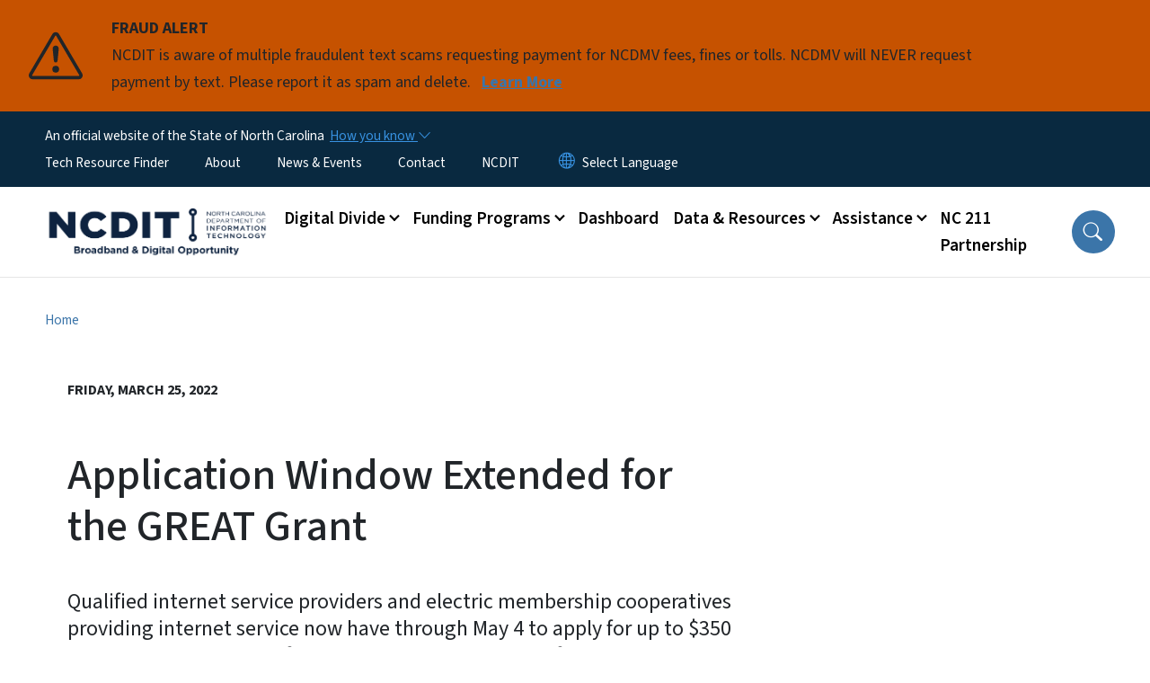

--- FILE ---
content_type: text/html; charset=UTF-8
request_url: https://www.ncbroadband.gov/news/press-releases/2022/03/25/application-window-extended-great-grant
body_size: 45639
content:

<!DOCTYPE html>
<html lang="en" dir="ltr" prefix="og: https://ogp.me/ns#">
  <head>
    <meta name="color-scheme" content="only light">
    <meta charset="utf-8" />
<script async src="https://www.googletagmanager.com/gtag/js?id=G-X1FYSC94WE"></script>
<script>window.dataLayer = window.dataLayer || [];function gtag(){dataLayer.push(arguments)};gtag("js", new Date());gtag("set", "developer_id.dMDhkMT", true);gtag("config", "G-X1FYSC94WE", {"groups":"default","page_placeholder":"PLACEHOLDER_page_location","allow_ad_personalization_signals":false});</script>
<meta name="description" content="Qualified internet service providers and electric membership cooperatives providing internet service now have through May 4 to apply for up to $350 million in GREAT Grants funds to expand broadband infrastructure in North Carolina." />
<link rel="canonical" href="https://www.ncbroadband.gov/news/press-releases/2022/03/25/application-window-extended-great-grant" />
<meta property="og:type" content="article" />
<meta property="og:url" content="https://www.ncbroadband.gov/news/press-releases/2022/03/25/application-window-extended-great-grant" />
<meta property="og:title" content="Application Window Extended for the GREAT Grant" />
<meta name="twitter:card" content="summary_large_image" />
<meta name="twitter:title" content="Application Window Extended for the GREAT Grant" />
<meta name="Generator" content="Drupal 10 (https://www.drupal.org)" />
<meta name="MobileOptimized" content="width" />
<meta name="HandheldFriendly" content="true" />
<meta name="viewport" content="width=device-width, initial-scale=1, shrink-to-fit=no" />
<meta http-equiv="x-ua-compatible" content="ie=edge" />
<link rel="icon" href="https://files.nc.gov/nc-broadband/FAVICON_0.png?VersionId=1xkYzosSguF5yXjckJ5sUZtomVYvcuTC" type="image/png" />

    <title>Application Window Extended for the GREAT Grant | ncbroadband.gov</title>
    <link rel="stylesheet" media="all" href="/sites/default/files/css/css_v80j0W4-mFkqOEKYe7HdEOrFm2tUu1dlt4kF8LEgk6I.css?delta=0&amp;language=en&amp;theme=nc_barrio&amp;include=[base64]" />
<link rel="stylesheet" media="all" href="/sites/default/files/css/css_63lA_Y04JpJkYQgoHFBGnCSs2DtlhaXnQNzLr5pmYKw.css?delta=1&amp;language=en&amp;theme=nc_barrio&amp;include=[base64]" />
<link rel="stylesheet" media="all" href="//cdn.jsdelivr.net/npm/bootstrap@5.1.3/dist/css/bootstrap.min.css" />
<link rel="stylesheet" media="print" href="/sites/default/files/css/css_kjHuq3xCxgD0sAqVphFaiIBLYY9I8UZCHqv06GHis5Y.css?delta=3&amp;language=en&amp;theme=nc_barrio&amp;include=[base64]" />
<link rel="stylesheet" media="all" href="/sites/default/files/css/css_fsixjcmtjCjBGgktmUArlYvMvifGGpSbrFV_ALXFuh4.css?delta=4&amp;language=en&amp;theme=nc_barrio&amp;include=[base64]" />
<link rel="stylesheet" media="print" href="/sites/default/files/css/css_p_SCUarhYlQ5-wN1uoR_qmgXgHyX3O_1nxkSiwALpjI.css?delta=5&amp;language=en&amp;theme=nc_barrio&amp;include=[base64]" />
<link rel="stylesheet" media="all" href="/sites/default/files/css/css_hXJlMjJlvcwQhEelCkNsd8lvyq1Af9soe7hWoMNHnig.css?delta=6&amp;language=en&amp;theme=nc_barrio&amp;include=[base64]" />

    
  </head>
  <body class="layout-no-sidebars has-featured-top page-node-227 path-node node--type-press-release">
    <a href="#main-content" class="visually-hidden focusable skip-link">
      Skip to main content
    </a>
    
      <div class="dialog-off-canvas-main-canvas" data-off-canvas-main-canvas>
    <div id="page-wrapper">
  <div id="page">
    <header id="header" class="header" role="banner" aria-label="Site header">
                    <div class="highlighted container-fluid g-0">
          <div class="container-fluid section clearfix" role="alert">
              <div id="block-ncalertsblock-2" class="block block-ncalert block-nc-alert-block">
  
    
      <div class="content">
      
    <div id="alerts" data-alerts-hash="7d2c40ce88ff1b50e432181c82d3f689" class="carousel slide alerts" data-bs-ride="false" data-bs-interval="10000" data-bs-touch="false">
    <div class="carousel-inner">
              <div class="carousel-item alert-item warning active" data-paths="">
          <div id="e40d656fb52d5f477d685254d29b4a33" class="alert-box">
            <span class="alert-icon" aria-hidden="true">
              <svg xmlns="http://www.w3.org/2000/svg" width="60" height="60" fill="currentColor" class="bi bi-exclamation-triangle" viewBox="0 0 16 16">
              <path d="M7.938 2.016A.13.13 0 0 1 8.002 2a.13.13 0 0 1 .063.016.146.146 0 0 1 .054.057l6.857 11.667c.036.06.035.124.002.183a.163.163 0 0 1-.054.06.116.116 0 0 1-.066.017H1.146a.115.115 0 0 1-.066-.017.163.163 0 0 1-.054-.06.176.176 0 0 1 .002-.183L7.884 2.073a.147.147 0 0 1 .054-.057zm1.044-.45a1.13 1.13 0 0 0-1.96 0L.165 13.233c-.457.778.091 1.767.98 1.767h13.713c.889 0 1.438-.99.98-1.767L8.982 1.566z"/>
              <path d="M7.002 12a1 1 0 1 1 2 0 1 1 0 0 1-2 0zM7.1 5.995a.905.905 0 1 1 1.8 0l-.35 3.507a.552.552 0 0 1-1.1 0L7.1 5.995z"/>
              </svg>
            </span>
            <div class="message" role="alert">
              <strong class="alert-type">FRAUD ALERT</strong>
              <p>NCDIT is aware of multiple fraudulent text scams requesting payment for NCDMV fees, fines or tolls. NCDMV will NEVER request payment by text. Please report it as spam and delete.
                                  <a href="https://www.ncdot.gov/news/press-releases/Pages/2025/2025-06-03-ncdmv-scam-fraudulent-text-messages.aspx" class="alert-link" aria-label="Read More NCDIT is aware of multiple fraudulent text scams requesting payment for NCDMV fees, fines or tolls. NCDMV will NEVER request payment by text. Please report it as spam and delete.">
                                          Learn More
                                      </a>
                              </p>
            </div>
          </div>
        </div>
              </div>

    </div>
  </div>


          </div>
        </div>
                              <div class="navbar" id="navbar-top">
                          
              
              <div class="official-website">
                <span class="d-none d-sm-inline">An official website of the State of North Carolina</span>
                <span class="d-sm-none d-inline">An official website of NC</span>
                <button
                  type="button"
                  data-bs-toggle="collapse"
                  data-bs-target="#officialNC"
                  aria-label="How you know"
                  aria-expanded="false"
                  aria-controls="collapseExample"
                  class="how-you-know-btn">
                  <span class="d-none d-sm-inline">How you know <i class="bi-chevron-down"></i></span>
                  <span class="d-sm-none d-inline"><i class="bi bi-info-circle"></i></span>
                </button>
              </div>
              <div class="collapse official-website" id="officialNC">
                <div class="privacy-security">
                  <div class="p-2">
                    <i class="bi bi-info-circle h3 float-start pe-2"></i>
                    <p>State Government websites value user privacy. To learn more, <a href="https://www.nc.gov/privacy">view our full privacy policy</a>.</p>
                  </div>
                  <div class="p-2">
                    <i class="bi bi-lock h3 float-start pe-2"></i>
                    <p>Secure websites use HTTPS certificates. A lock icon or https:// means you’ve safely connected to the official website.</p>
                  </div>
                </div>
              </div>
                              <div class="form-inline navbar-form ml-auto">
                    <section class="row region region-top-header-form">
    <nav role="navigation" aria-labelledby="block-utilitymenu-menu" id="block-utilitymenu" class="block block-menu navigation menu--enterprise-nav-menu">
            
  <div class="visually-hidden" id="block-utilitymenu-menu">Utility Menu</div>
  

        
                  <ul class="clearfix nav" data-component-id="bootstrap_barrio:menu">
                    <li class="nav-item">
                <a href="/resource-finder" target="_self" class="nav-link nav-link--resource-finder" title="Tech Resource Finder" data-drupal-link-system-path="resource-finder">Tech Resource Finder</a>
              </li>
                <li class="nav-item">
                <a href="/about-us" class="nav-link nav-link--about-us" data-drupal-link-system-path="node/96">About</a>
              </li>
                <li class="nav-item menu-item--collapsed">
                <a href="/news-events" class="nav-link nav-link--news-events" data-drupal-link-system-path="node/360">News &amp; Events</a>
              </li>
                <li class="nav-item">
                <a href="/contact" class="nav-link nav-link--contact" data-drupal-link-system-path="node/336">Contact</a>
              </li>
                <li class="nav-item">
                <a href="https://it.nc.gov" class="nav-link nav-link-https--itncgov">NCDIT</a>
              </li>
        </ul>
  



  </nav>
<div id="block-gtranslate-2" class="block block-gtranslate block-gtranslate-block">
  
    
      <div class="content">
      
<div class="gtranslate_wrapper"></div><script>window.gtranslateSettings = {"switcher_horizontal_position":"inline","switcher_vertical_position":"inline","horizontal_position":"inline","vertical_position":"inline","float_switcher_open_direction":"bottom","switcher_open_direction":"bottom","default_language":"en","native_language_names":1,"detect_browser_language":0,"add_new_line":1,"select_language_label":"Select Language","flag_size":32,"flag_style":"2d","globe_size":60,"alt_flags":[],"wrapper_selector":".gtranslate_wrapper","url_structure":"none","custom_domains":null,"languages":["en","ar","zh-TW","hi","pl","pt","ru","es","sr","vi","th","hmn","km","lo","so","am"],"custom_css":""};</script><script>(function(){var js = document.createElement('script');js.setAttribute('src', 'https://cdn.gtranslate.net/widgets/latest/dropdown.js');js.setAttribute('data-gt-orig-url', '/news/press-releases/2022/03/25/application-window-extended-great-grant');js.setAttribute('data-gt-orig-domain', 'www.ncbroadband.gov');document.body.appendChild(js);})();</script>
    </div>
  </div>

  </section>

                </div>
                                      </div>
                <div class="navbar navbar-expand-xl" id="navbar-main">
                        <section class="nc_header region region-header">
          <a href="/" title="Home" rel="home" class="navbar-brand">
              <img src="https://files.nc.gov/nc-broadband/broadband-digital-opportunity.png?VersionId=Orr5.E_P5hrFphQvrlxdjV3jRvGytJbN" alt="Home" class="img-fluid d-inline-block align-top" />
                </a>
  
  </section>

                          <button class="navbar-toggler navbar-toggler-right collapsed" type="button" data-bs-toggle="collapse" data-bs-target="#CollapsingNavbar" aria-controls="CollapsingNavbar" aria-expanded="false" aria-label="Toggle navigation"><span class="navbar-toggler-icon"></span></button>
              <div class="collapse navbar-collapse justify-content-end" id="CollapsingNavbar">
                  <section class="main-menu-nav container-md  region region-primary-menu">
    <nav role="navigation" aria-label="Main Menu"  id="block-mainmenu-2" class="block block-menu navigation menu--main">
            
  <p class="visually-hidden" id="block-mainmenu-2-menu">Main menu</p>
  

        
              <ul class="clearfix navbar-nav">
    
    
          
      <li class="nav-item menu-item--expanded dropdown">
                          <a href="/digital-divide" class="nav-link dropdown-toggle nav-link--digital-divide" data-bs-toggle="dropdown" aria-expanded="false" aria-haspopup="true" role="button" data-drupal-link-system-path="node/198">Digital Divide</a>
                                                      <ul class="dropdown-menu dropdown-menu-lg-end">
    
                                            <li class="dropdown-item landing-page "><a href="/digital-divide" class="nav-link nav-link--digital-divide" data-drupal-link-system-path="node/198">Digital Divide</a></li>
    
          
      <li class="dropdown-item menu-item--collapsed">
                          <a href="/digital-divide/what-digital-divide" class="nav-link--digital-divide-what-digital-divide" data-drupal-link-system-path="node/199">What Is the Digital Divide?</a>
              </li>
          
      <li class="dropdown-item">
                          <a href="/digital-divide/who-affected-digital-divide" class="nav-link--digital-divide-who-affected-digital-divide" data-drupal-link-system-path="node/102">Who Is Affected by the Digital Divide?</a>
              </li>
          
      <li class="dropdown-item">
                          <a href="/digital-divide/closing-digital-divide" class="nav-link--digital-divide-closing-digital-divide" data-drupal-link-system-path="node/103">Closing the Digital Divide</a>
              </li>
          
      <li class="dropdown-item">
                          <a href="/what-is-broadband" class="nav-link--what-is-broadband" data-drupal-link-system-path="node/63">What is Broadband?</a>
              </li>
          
      <li class="dropdown-item">
                          <a href="/digital-divide/why-broadband-important" class="nav-link--digital-divide-why-broadband-important" data-drupal-link-system-path="node/100">Why Broadband Is Important</a>
              </li>
          
      <li class="dropdown-item">
                          <a href="/digital-divide/broadband-technology-types" class="nav-link--digital-divide-broadband-technology-types" data-drupal-link-system-path="node/60">Broadband Technology Types</a>
              </li>
        </ul>
  
              </li>
          
      <li class="nav-item menu-item--expanded dropdown">
                          <a href="/funding-programs" class="nav-link dropdown-toggle nav-link--funding-programs" data-bs-toggle="dropdown" aria-expanded="false" aria-haspopup="true" role="button" data-drupal-link-system-path="node/5">Funding Programs</a>
                                                      <ul class="dropdown-menu dropdown-menu-lg-end">
    
                                            <li class="dropdown-item landing-page "><a href="/funding-programs" class="nav-link nav-link--funding-programs" data-drupal-link-system-path="node/5">Funding Programs</a></li>
    
          
      <li class="dropdown-item">
                          <a href="/stop-gap" class="nav-link--stop-gap" data-drupal-link-system-path="node/220">Stop-Gap Solutions</a>
              </li>
          
      <li class="dropdown-item">
                          <a href="/polereplacement" class="nav-link--polereplacement" data-drupal-link-system-path="node/219">Pole Replacement Program</a>
              </li>
          
      <li class="dropdown-item menu-item--collapsed">
                          <a href="/BEAD" class="nav-link--bead" data-drupal-link-system-path="node/248">BEAD and Digital Opportunity Planning</a>
              </li>
          
      <li class="dropdown-item">
                          <a href="/broadbandrecovery" class="nav-link--broadbandrecovery" data-drupal-link-system-path="node/368">Broadband Recovery Program</a>
              </li>
          
      <li class="dropdown-item menu-item--collapsed">
                          <a href="/funding-programs/cab-program" class="nav-link--funding-programs-cab-program" data-drupal-link-system-path="node/218">Completing Access to Broadband (CAB) Program</a>
              </li>
          
      <li class="dropdown-item menu-item--collapsed">
                          <a href="/digital-op-grants" class="nav-link--digital-op-grants" data-drupal-link-system-path="node/221">Digital Opportunity Grants</a>
              </li>
          
      <li class="dropdown-item menu-item--collapsed">
                          <a href="/funding-programs/great-grant-federally-funded" class="nav-link--funding-programs-great-grant-federally-funded" data-drupal-link-system-path="node/222">GREAT Grant (Federally Funded)</a>
              </li>
          
      <li class="dropdown-item">
                          <a href="/grants/capital-project-state-fiscal-recovery-funds" class="nav-link--grants-capital-project-state-fiscal-recovery-funds" data-drupal-link-system-path="node/224">Capital Project &amp; State Fiscal Recovery Funds</a>
              </li>
          
      <li class="dropdown-item menu-item--collapsed">
                          <a href="/grants/other-resources" class="nav-link--grants-other-resources" data-drupal-link-system-path="node/89">Other Resources</a>
              </li>
        </ul>
  
              </li>
          
      <li class="nav-item menu-item--expanded">
                          <a href="/dashboard" class="nav-link nav-link--dashboard" data-drupal-link-system-path="node/301">Dashboard</a>
              </li>
          
      <li class="nav-item menu-item--expanded dropdown">
                          <a href="/data-resources" class="nav-link dropdown-toggle nav-link--data-resources" data-bs-toggle="dropdown" aria-expanded="false" aria-haspopup="true" role="button" data-drupal-link-system-path="node/55">Data &amp; Resources</a>
                                                      <ul class="dropdown-menu dropdown-menu-lg-end">
    
                                            <li class="dropdown-item landing-page "><a href="/data-resources" class="nav-link nav-link--data-resources" data-drupal-link-system-path="node/55">Data &amp; Resources</a></li>
    
          
      <li class="dropdown-item">
                          <a href="/digital-skills-standards" class="nav-link--digital-skills-standards" data-drupal-link-system-path="node/361">Digital Skills Standards</a>
              </li>
          
      <li class="dropdown-item">
                          <a href="/data-reports/broadband-telehealth-ncs-appalachian-coal-impacted-communities" class="nav-link--data-reports-broadband-telehealth-ncs-appalachian-coal-impacted-communities" data-drupal-link-system-path="node/132">ARC Study for Telehealth</a>
              </li>
          
      <li class="dropdown-item menu-item--collapsed">
                          <a href="/data-reports/homework-gap-north-carolina-report" class="nav-link--data-reports-homework-gap-north-carolina-report" data-drupal-link-system-path="node/49">Homework Gap in North Carolina</a>
              </li>
          
      <li class="dropdown-item">
                          <a href="/data-reports/internet-connectivity-farms-nc" class="nav-link--data-reports-internet-connectivity-farms-nc" data-drupal-link-system-path="node/169">Internet Connectivity &amp; Farms</a>
              </li>
          
      <li class="dropdown-item menu-item--collapsed">
                          <a href="/data-reports/nc-broadband-indices" class="nav-link--data-reports-nc-broadband-indices" data-drupal-link-system-path="node/67">N.C. Broadband Indices</a>
              </li>
        </ul>
  
              </li>
          
      <li class="nav-item menu-item--expanded dropdown">
                          <a href="/technical-assistance" class="nav-link dropdown-toggle nav-link--technical-assistance" data-bs-toggle="dropdown" aria-expanded="false" aria-haspopup="true" role="button" data-drupal-link-system-path="node/7">Assistance</a>
                                                      <ul class="dropdown-menu dropdown-menu-lg-end">
    
                                            <li class="dropdown-item landing-page "><a href="/technical-assistance" class="nav-link nav-link--technical-assistance" data-drupal-link-system-path="node/7">Assistance</a></li>
    
          
      <li class="dropdown-item">
                          <a href="/assistance/permitting-dig-once" class="nav-link--assistance-permitting-dig-once" data-drupal-link-system-path="node/193">Permitting &amp; Dig-Once</a>
              </li>
          
      <li class="dropdown-item menu-item--collapsed">
                          <a href="/technical-assistance/playbook" class="nav-link--technical-assistance-playbook" data-drupal-link-system-path="node/13">Community Broadband Planning Playbook</a>
              </li>
          
      <li class="dropdown-item">
                          <a href="/assistance/lease-state-property-broadband-communications" class="nav-link--assistance-lease-state-property-broadband-communications" data-drupal-link-system-path="node/195">Lease of State Property for Broadband Communications</a>
              </li>
        </ul>
  
              </li>
          
      <li class="nav-item">
                          <a href="/211" class="nav-link nav-link-__11" data-drupal-link-system-path="node/325">NC 211 Partnership</a>
              </li>
        </ul>
  


  </nav>
<nav role="navigation" aria-labelledby="block-utilitymenu-2-menu" id="block-utilitymenu-2" class="block block-menu navigation menu--enterprise-nav-menu">
            
  <h2 class="visually-hidden" id="block-utilitymenu-2-menu">Utility Menu</h2>
  

        
                  <ul class="clearfix nav" data-component-id="bootstrap_barrio:menu">
                    <li class="nav-item">
                <a href="/resource-finder" target="_self" class="nav-link nav-link--resource-finder" title="Tech Resource Finder" data-drupal-link-system-path="resource-finder">Tech Resource Finder</a>
              </li>
                <li class="nav-item">
                <a href="/about-us" class="nav-link nav-link--about-us" data-drupal-link-system-path="node/96">About</a>
              </li>
                <li class="nav-item menu-item--collapsed">
                <a href="/news-events" class="nav-link nav-link--news-events" data-drupal-link-system-path="node/360">News &amp; Events</a>
              </li>
                <li class="nav-item">
                <a href="/contact" class="nav-link nav-link--contact" data-drupal-link-system-path="node/336">Contact</a>
              </li>
                <li class="nav-item">
                <a href="https://it.nc.gov" class="nav-link nav-link-https--itncgov">NCDIT</a>
              </li>
        </ul>
  



  </nav>

  </section>

                  <div class="form-inline navbar-form justify-content-end">
                    
                    <div id="search-icon" tabindex="0" role="button" aria-pressed="false" aria-label="Search"><i class="bi bi-search"></i></div>
                  </div>
              </div>
                                            </div>
          </header>
                  <div class="featured-top">
          <aside class="featured-top__inner section container-fluid clearfix" role="complementary">
              <section class="container-fluid region region-featured-top">
    <div id="block-ncsearchblock-2" class="block block-ncsearch block-nc-search-block">
  
    
      <div class="content">
      
<form class="nc-search-block-form" data-drupal-selector="nc-search-block-form" action="/search/ncbroadband" method="get" id="nc-search-block-form" accept-charset="UTF-8">
  




        
  <div class="js-form-item js-form-type-search form-type-search js-form-item-keys form-item-keys form-no-label mb-3">
          <label for="edit-keys" class="visually-hidden">Search</label>
                    <input title="Enter the terms you wish to search for." data-drupal-selector="edit-keys" data-msg-maxlength="Search field has a maximum length of 128." type="search" id="edit-keys" name="keys" value="" size="15" maxlength="128" class="form-search form-control" />

                      </div>
<div data-drupal-selector="edit-actions" class="form-actions js-form-wrapper form-wrapper mb-3" id="edit-actions"><input id="search-button" aria-label="search" role="search" data-drupal-selector="edit-submit" type="submit" value="Search" class="button js-form-submit form-submit btn btn-primary form-control" />
</div>

</form>

    </div>
  </div>
<div class="views-element-container block block-views block-views-blocksite-page-hero-image-block-1" id="block-views-block-site-page-hero-image-block-1">
  
    
      <div class="content">
      <div><div class="view view-site-page-hero-image view-id-site_page_hero_image view-display-id-block_1 js-view-dom-id-eccc4e46726fe9780f1a890ce46f389a11da80ada9a694cea222eed67f6c4402">
  
    
      
  
          </div>
</div>

    </div>
  </div>

  </section>

                      </aside>
        </div>
              <div id="main-wrapper" class="layout-main-wrapper clearfix">
              <div id="main" class="container-fluid ">
                                          <div id="block-breadcrumbs" class="block block-system block-system-breadcrumb-block">
  
    
      <div class="content">
      
  <nav role="navigation" aria-label="breadcrumb" style="">
  <ol class="breadcrumb">
            <li class="breadcrumb-item">
        <a href="/">Home</a>
      </li>
                <li class="breadcrumb-item">
        <a href="/news">Press Releases</a>
      </li>
                <li class="breadcrumb-item">
        <a href="/news/press-releases">Press Releases</a>
      </li>
        </ol>
</nav>


    </div>
  </div>


          <div class="row row-offcanvas row-offcanvas-left clearfix">
            <main class="main-content col order-first" id="content" role="main">
              <section class="section">
                <a id="main-content" tabindex="-1"></a>
                  <div data-drupal-messages-fallback class="hidden"></div>


<header class="press_release__header container-fluid">
  <div class="row">
       <div class="press_release__title col-12 col-lg-12 noimage">
           <date>Friday, March 25, 2022</date>
    
      <h1 class="node__title"><span class="field field--name-title field--type-string field--label-hidden">Application Window Extended for the GREAT Grant</span>

    
            </h1>
      <div class="summary">Qualified internet service providers and electric membership cooperatives providing internet service now have through May 4 to apply for up to $350 million in GREAT Grants funds to expand broadband infrastructure in North Carolina. </div>
    </div>
  </div>
</header>
<section  class="node node--type-press-release container node--view-mode-full clearfix press_release__content">
  <div class="row gx-5">
    <article class="col-12 col-lg-8">
      
            <div class="field field--name-field-city-location field--type-string field--label-hidden field__item"> Raleigh, NC</div>
      <div  class="first-published">
    </div>
    
            <div class="field field--name-field-release-date field--type-datetime field--label-hidden field__item">Mar 25, 2022</div>
      
  
            <div class="clearfix text-formatted field field--name-body field--type-text-with-summary field--label-hidden field__item"><p>The N.C. Department of Information Technology (NCDIT) today announced that qualified internet service providers and electric membership cooperatives providing internet service now have through May 4 to apply for up to $350 million in grants to expand broadband infrastructure in North Carolina.&nbsp;</p><p>This round of the Growing Rural Economies with Access to Technology (GREAT) grant program uses American Rescue Plan Act funds to provide matching grants to broadband providers that compete for funding to expand access to high-speed internet service to unserved households, businesses and farms. Organizations and counties across the state have expressed interest in participating in the GREAT grant program, and several have requested additional time to meet the conditions required by the program’s authorizing legislation and federal rules.&nbsp;</p><p>“The grant program encourages partnerships between local governments and broadband providers to best leverage available federal funding. We are extending the application window to allow more time for county governments and internet service providers to create these partnerships and maximize the benefit to North Carolina residents,” said NCDIT Secretary and State Chief Information Officer James Weaver. “We want to fund as many eligible projects as possible so more North Carolinians can connect, learn and work online. This extra time will allow applicants to work through the grant conditions with their partners.”&nbsp;</p><p>Interested applicants should continue to review the GREAT Grant Guidance document and FAQs at <a href="/funding-programs/great-grant-federal/great-grant-2022-2023" title="2021-2022 GREAT Grant (Federally Funded)" data-entity-type="node" data-entity-uuid="de5b4e93-503f-4c00-ad3d-aa0ecf16d63a" data-entity-substitution="canonical">www.ncbroadband.gov/grants/great-grant-federal/great-grant-2021-2022</a> and the NC OneMap GREAT Grant Mapping Tool and Online Mapping Tool Help Document at <a href="https://www.nconemap.gov/pages/broadband" title="NC OneMap Broadband Resources">www.nconemap.gov/pages/broadband</a> for any updates.&nbsp;</p><p>Once all eligible GREAT grant applications have been reviewed and scored, NCDIT will begin awarding grants on a rolling basis to expedite critical broadband infrastructure projects across the state. Additional details on the GREAT grant can be found at <a href="/funding-programs/great-grant-federally-funded" title="GREAT Grant (Federally Funded)" data-entity-type="node" data-entity-uuid="2c1591f0-342f-4c5f-b255-5afd634f88c7" data-entity-substitution="canonical">www.ncbroadband.gov/grants/great-grant-federal.</a></p><p>For more information about the NCDIT Division of Broadband and Digital Opportunity and the GREAT grant program, please visit&nbsp;<a href="https://www.ncbroadband.gov/" title="NCDIT Division of Broadband and Digital Equity">www.ncbroadband.gov</a>. &nbsp;</p></div>
      <div >
    <h2 class="section-title">Related Topics:</h2>
    </div>
    
      <ul class="related-topics">
              <li class="field__item"><div id="taxonomy-term-818" class="taxonomy-term vocabulary-press-release-terms">
  
      <a href="/press-release-terms/great-grant">
            <div class="field field--name-name field--type-string field--label-hidden field__item">GREAT Grant</div>
      </a>
    
  <div class="content">
    
  </div>
</div>
</li>
          </ul>
  
  
    </article>
    <aside class="col-12 col-lg-4">
      <h2>Contact</h2>              <div class="contact_name"><strong>Cristalle Dickerson</strong></div>
                    <div><i class="bi bi-envelope-fill"></i><a href="mailto:Cristalle.Dickerson@nc.gov">Cristalle.Dickerson@nc.gov</a></div>
                    <div><i class="bi bi-telephone-fill"></i><a href="tel:(919) 754-6737">(919) 754-6737</a></div>
          </aside>
  </div>
</section>



              </section>
            </main>
                                  </div>
        </div>
          </div>
    <nav class="back-to-top" aria-label="Back to top"><a title="Back to top" href="#navbar-top"><i class="bi-box-arrow-in-up" role="img" aria-label="Back to top arrow"></i></a></nav>
        <footer class="site-footer">
              <div class="container-fluid">
                      <div class="site-footer__top clearfix">
                <section class="row region region-footer-first">
    <div id="block-getintouch-2" class="block-content-basic block block-block-content block-block-contentc4e07ca7-895b-4eb7-a422-b8d9bc61bfcc">
  
      <h2>Get in Touch</h2>
    
      <div class="content">
      
            <div class="clearfix text-formatted field field--name-body field--type-text-with-summary field--label-hidden field__item"><p>N.C. Department of Information Technology<br>Division of Broadband and Digital Opportunity</p><p>217 West Jones Street<br>1641 Mail Service Center<br>Raleigh, NC 27603<br><br><a href="tel:+1-919-754-6733">919-754-6733</a></p><p><a href="https://www.ncbroadband.gov/contact" title="Contact Us">Send a Message</a></p></div>
      
    </div>
  </div>

  </section>

              
                <section class="row region region-footer-third">
    <div id="block-followus-2" class="block block-ncblocks block-ncblocks-follow-site-block">
  
      <h2>Follow Us</h2>
    
      <div class="content">
      
<div class="social-links">
  <div class="item-list">
    <ul>
      
              <li>
          <a href="https://x.com/NCBroadband">
            <svg xmlns="http://www.w3.org/2000/svg" fill="currentColor" class="bi bi-twitter-x" viewBox="0 0 16 16" role="img" aria-label="X">
              <path d="M12.6.75h2.454l-5.36 6.142L16 15.25h-4.937l-3.867-5.07-4.425 5.07H.316l5.733-6.57L0 .75h5.063l3.495 4.633L12.601.75Zm-.86 13.028h1.36L4.323 2.145H2.865z"/>
            </svg>
          </a>
        </li>
      
      
      
      
      
      
      
      

           
    
    </ul>
  </div>
</div>

    </div>
  </div>

  </section>

            </div>
                                <div class="site-footer__bottom">
                <section class="row region region-site-footer">
    <nav role="navigation" aria-labelledby="block-networkmenu-2-menu" id="block-networkmenu-2" class="block block-menu navigation menu--network-menu">
            
  <h2 class="visually-hidden" id="block-networkmenu-2-menu">Network Menu</h2>
  

        
                  <ul class="clearfix nav" data-component-id="bootstrap_barrio:menu">
                    <li class="nav-item">
                <a href="https://nc.gov/" title="The State of North Carolina" class="nav-link nav-link-https--ncgov-">nc.gov</a>
              </li>
                <li class="nav-item">
                <a href="/webform/user_feedback?source_entity_type=ENTITY_TYPE&amp;source_entity_id=ENTITY_ID" class="webform-dialog webform-dialog-mobile nav-link webform-dialog webform-dialog-mobile nav-link--webform-user-feedbacksource-entity-typeentity-typesource-entity-identity-id" title="Website User Feedback Form" data-drupal-link-query="{&quot;source_entity_id&quot;:&quot;ENTITY_ID&quot;,&quot;source_entity_type&quot;:&quot;ENTITY_TYPE&quot;}" data-drupal-link-system-path="webform/user_feedback">Website Feedback</a>
              </li>
                <li class="nav-item">
                <a href="https://www.nc.gov/accessibility" title="Accessibility of State of North Carolina Websites" class="nav-link nav-link-https--wwwncgov-accessibility">Accessibility</a>
              </li>
                <li class="nav-item">
                <a href="https://www.nc.gov/disclaimer-terms-use" title="Terms of Use" class="nav-link nav-link-https--wwwncgov-disclaimer-terms-use">Disclaimer &amp; Terms of Use</a>
              </li>
                <li class="nav-item">
                <a href="https://www.nc.gov/privacy" title="State of North Carolina Privacy Policy" class="nav-link nav-link-https--wwwncgov-privacy">Privacy Policy</a>
              </li>
                <li class="nav-item">
                <a href="https://www.nc.gov/government/open-budget" title="State of North Carolina Open Budget" class="nav-link nav-link-https--wwwncgov-government-open-budget">Open Budget</a>
              </li>
        </ul>
  



  </nav>

  </section>

              <div class="branding"><a href="https://it.nc.gov/services/digital-services">Hosted on Digital Commons</a></div>
            </div>
                  </div>
          </footer>
  </div>
</div>

  </div>

    
    <script type="application/json" data-drupal-selector="drupal-settings-json">{"path":{"baseUrl":"\/","pathPrefix":"","currentPath":"node\/227","currentPathIsAdmin":false,"isFront":false,"currentLanguage":"en"},"pluralDelimiter":"\u0003","suppressDeprecationErrors":true,"ajaxPageState":{"libraries":"[base64]","theme":"nc_barrio","theme_token":null},"ajaxTrustedUrl":{"\/search\/ncbroadband":true},"clientside_validation_jquery":{"validate_all_ajax_forms":2,"force_validate_on_blur":true,"force_html5_validation":false,"messages":{"required":"This field is required.","remote":"Please fix this field.","email":"Please enter a valid email address.","url":"Please enter a valid URL.","date":"Please enter a valid date.","dateISO":"Please enter a valid date (ISO).","number":"Please enter a valid number.","digits":"Please enter only digits.","equalTo":"Please enter the same value again.","maxlength":"Please enter no more than {0} characters.","minlength":"Please enter at least {0} characters.","rangelength":"Please enter a value between {0} and {1} characters long.","range":"Please enter a value between {0} and {1}.","max":"Please enter a value less than or equal to {0}.","min":"Please enter a value greater than or equal to {0}.","step":"Please enter a multiple of {0}."}},"google_analytics":{"account":"G-X1FYSC94WE","trackOutbound":true,"trackMailto":true,"trackTel":true,"trackDownload":true,"trackDownloadExtensions":"7z|aac|arc|arj|asf|asx|avi|bin|csv|doc(x|m)?|dot(x|m)?|exe|flv|gif|gz|gzip|hqx|jar|jpe?g|js|mp(2|3|4|e?g)|mov(ie)?|msi|msp|pdf|phps|png|ppt(x|m)?|pot(x|m)?|pps(x|m)?|ppam|sld(x|m)?|thmx|qtm?|ra(m|r)?|sea|sit|tar|tgz|torrent|txt|wav|wma|wmv|wpd|xls(x|m|b)?|xlt(x|m)|xlam|xml|z|zip"},"linkpurpose":{"domain":"https:\/\/www.ncbroadband.gov","ignore":"#toolbar-administration a","purposeDocumentMessage":"Link downloads document","purposeDocumentIconType":"html","purposeDocumentIconPosition":"beforeend","purposeDownloadMessage":"Link downloads file","purposeDownloadIconType":"html","purposeDownloadIconPosition":"beforeend","purposeAppMessage":"Link opens app","purposeAppIconType":"html","purposeAppIconPosition":"beforeend","purposeExternalMessage":"Link is external","purposeExternalIconType":"html","purposeExternalIconPosition":"beforeend","purposeMailMessage":"Link sends email","purposeMailIconType":"html","purposeMailIconPosition":"beforeend","purposeTelMessage":"Link opens phone app","purposeTelIconType":"html","purposeTelIconPosition":"beforeend","purposeNewWindow":true,"purposeNewWindowMessage":"Opens in new window","purposeNewWindowIconType":"html","purposeNewWindowIconPosition":"beforeend","css_url":"\/modules\/contrib\/linkpurpose"},"nc_breadcrumb":{"activeTrailInfo":[]},"webform":{"dialog":{"options":{"narrow":{"title":"Narrow","width":600},"mobile":{"title":"Mobile"},"normal":{"title":"Normal","width":800},"wide":{"title":"Wide","width":1000}},"entity_type":"node","entity_id":"227"}},"field_group":{"html_element":{"mode":"default","context":"view","settings":{"classes":"first-published","show_empty_fields":false,"id":"","element":"div","show_label":false,"label_element":"h3","label_element_classes":"","attributes":"","effect":"none","speed":"fast"}}},"nc_alerts":{"options":{"slideTransition":"goDown","nav":true,"autoplayTimeout":500,"items":1,"mouseDrag":false,"callbacks":true,"autoHeight":true,"navText":["\u003Ci class=\u0022icon-chevron-left\u0022\u003E\u003C\/i\u003E","\u003Ci class=\u0022icon-chevron-right\u0022\u003E\u003C\/i\u003E"]}},"nc_json_views":{"documentFilePath":null},"nc_search":{"searchblock":0},"user":{"uid":0,"permissionsHash":"6bc917bdb4a3d3cb1d2dfd7c208a31017b986b9ab7324a54d7181459b98844b0"}}</script>
<script src="/core/assets/vendor/jquery/jquery.min.js?v=3.7.1"></script>
<script src="/core/assets/vendor/once/once.min.js?v=1.0.1"></script>
<script src="/core/misc/drupalSettingsLoader.js?v=10.4.3"></script>
<script src="/core/misc/drupal.js?v=10.4.3"></script>
<script src="/core/misc/drupal.init.js?v=10.4.3"></script>
<script src="/core/misc/debounce.js?v=10.4.3"></script>
<script src="/core/assets/vendor/jquery.ui/ui/version-min.js?v=10.4.3"></script>
<script src="/core/assets/vendor/jquery.ui/ui/data-min.js?v=10.4.3"></script>
<script src="/core/assets/vendor/jquery.ui/ui/disable-selection-min.js?v=10.4.3"></script>
<script src="/core/assets/vendor/jquery.ui/ui/jquery-patch-min.js?v=10.4.3"></script>
<script src="/core/assets/vendor/jquery.ui/ui/scroll-parent-min.js?v=10.4.3"></script>
<script src="/core/assets/vendor/jquery.ui/ui/unique-id-min.js?v=10.4.3"></script>
<script src="/core/assets/vendor/jquery.ui/ui/focusable-min.js?v=10.4.3"></script>
<script src="/core/assets/vendor/jquery.ui/ui/keycode-min.js?v=10.4.3"></script>
<script src="/core/assets/vendor/jquery.ui/ui/plugin-min.js?v=10.4.3"></script>
<script src="/core/assets/vendor/jquery.ui/ui/widget-min.js?v=10.4.3"></script>
<script src="/core/assets/vendor/jquery.ui/ui/labels-min.js?v=10.4.3"></script>
<script src="/core/assets/vendor/jquery.ui/ui/widgets/controlgroup-min.js?v=10.4.3"></script>
<script src="/core/assets/vendor/jquery.ui/ui/form-reset-mixin-min.js?v=10.4.3"></script>
<script src="/core/assets/vendor/jquery.ui/ui/widgets/mouse-min.js?v=10.4.3"></script>
<script src="/core/assets/vendor/jquery.ui/ui/widgets/checkboxradio-min.js?v=10.4.3"></script>
<script src="/core/assets/vendor/jquery.ui/ui/widgets/draggable-min.js?v=10.4.3"></script>
<script src="/core/assets/vendor/jquery.ui/ui/widgets/resizable-min.js?v=10.4.3"></script>
<script src="/core/assets/vendor/jquery.ui/ui/widgets/button-min.js?v=10.4.3"></script>
<script src="/core/assets/vendor/jquery.ui/ui/widgets/dialog-min.js?v=10.4.3"></script>
<script src="/core/assets/vendor/tabbable/index.umd.min.js?v=6.2.0"></script>
<script src="/core/assets/vendor/tua-body-scroll-lock/tua-bsl.umd.min.js?v=10.4.3"></script>
<script src="/themes/contrib/bootstrap_barrio/js/barrio.js?v=10.4.3"></script>
<script src="https://cdn.jsdelivr.net/npm/jquery-validation@1.21.0/dist/jquery.validate.min.js"></script>
<script src="/modules/contrib/clientside_validation/clientside_validation_jquery/js/cv.jquery.ife.js?t8xk3x"></script>
<script src="/modules/contrib/clientside_validation/clientside_validation_jquery/js/cv.jquery.validate.js?t8xk3x"></script>
<script src="/modules/contrib/google_analytics/js/google_analytics.js?v=10.4.3"></script>
<script src="/modules/contrib/linkpurpose/library/js/linkpurpose.min.js?t8xk3x"></script>
<script src="/modules/contrib/linkpurpose/js/linkpurpose-drupal.js?t8xk3x"></script>
<script src="//cdn.jsdelivr.net/npm/bootstrap@5.1.3/dist/js/bootstrap.bundle.min.js"></script>
<script src="/themes/custom/nc_barrio/js/modules/textEditorDatatables.js?v=1.9"></script>
<script src="/themes/custom/nc_barrio/src/js/modules/nc.fileicons.js?v=1"></script>
<script src="/themes/custom/nc_barrio/js/global.js?v=1.86"></script>
<script src="/themes/custom/nc_barrio/js/modules/nc.search.js?v=1.86"></script>
<script src="/themes/custom/nc_barrio/js/modules/nc.analytics.js?v=1.86"></script>
<script src="/themes/custom/nc_barrio/js/modules/nc.gtranslate.js?v=1.4"></script>
<script src="/themes/custom/nc_barrio/js/modules/nc.video.js?v=1"></script>
<script src="/modules/custom/nc_breadcrumb/js/nc_breadcrumb.js?t8xk3x"></script>
<script src="/modules/custom/ncalert/js/ncalerts.js?v=16"></script>
<script src="/modules/custom/ncblocks/js/ncblocks.js?v=1.3"></script>
<script src="/core/misc/progress.js?v=10.4.3"></script>
<script src="/core/assets/vendor/loadjs/loadjs.min.js?v=4.3.0"></script>
<script src="/core/misc/announce.js?v=10.4.3"></script>
<script src="/core/misc/message.js?v=10.4.3"></script>
<script src="/themes/contrib/bootstrap_barrio/js/messages.js?t8xk3x"></script>
<script src="/core/misc/ajax.js?v=10.4.3"></script>
<script src="/core/misc/displace.js?v=10.4.3"></script>
<script src="/core/misc/jquery.tabbable.shim.js?v=10.4.3"></script>
<script src="/core/misc/position.js?v=10.4.3"></script>
<script src="/core/misc/dialog/dialog-deprecation.js?v=10.4.3"></script>
<script src="/core/misc/dialog/dialog.js?v=10.4.3"></script>
<script src="/core/misc/dialog/dialog.position.js?v=10.4.3"></script>
<script src="/core/misc/dialog/dialog.jquery-ui.js?v=10.4.3"></script>
<script src="/core/modules/ckeditor5/js/ckeditor5.dialog.fix.js?v=10.4.3"></script>
<script src="/core/misc/dialog/dialog.ajax.js?v=10.4.3"></script>
<script src="/modules/contrib/webform/js/webform.drupal.dialog.js?v=10.4.3"></script>
<script src="/modules/contrib/webform/js/webform.dialog.js?v=10.4.3"></script>

  </body>
</html>


--- FILE ---
content_type: text/css; charset=UTF-8
request_url: https://www.ncbroadband.gov/sites/default/files/css/css_v80j0W4-mFkqOEKYe7HdEOrFm2tUu1dlt4kF8LEgk6I.css?delta=0&language=en&theme=nc_barrio&include=eJyNj10SwjAIhC-UNkfqQII1SkIGErW393-q9cUnmG-XnQVFmjWFOiGoJvE70exwS2cWBB6sLZzK_KsXieSCKPkguUqh0mzcuoYBlSAG7Rn_MGcq_WmL2ivwCAe4fIGYgGV2t0rH2rWKkeeECrq4Et7V1uAQywePtIPObWp7yvTBN6-uwinR2aa18k0CJm3-Ne8AWcLR_Htxtlij7BGM3OP-mTJmiZ3pCgB0laM
body_size: 64763
content:
/* @license GPL-2.0-or-later https://www.drupal.org/licensing/faq */
.link-purpose-spacer{white-space:pre-wrap;min-width:.125em;}.link-purpose-nobreak{white-space:nowrap;}.link-purpose-last-word{gap:0;}.link-purpose-icon{display:inline-block;width:.917em;height:.917em;min-height:9px;margin:0 .25em;font-size:.75em;}.link-purpose-icon.svg-inline--fa{vertical-align:initial;}.link-purpose-external-icon{height:.875em;}.link-purpose-mail-icon .linkpurpose-default-svg{transform:translateY(2px);}.link-purpose-document-icon .linkpurpose-default-svg{transform:none;}.link-purpose-icon svg{width:100%;height:100%;vertical-align:initial;}.link-purpose-icon.svg-inline--fa{margin:0 0.1875em;}.link-purpose-text{display:none !important;}.link-purpose-hide-on-image :is(img,figure,svg) ~ .link-purpose-icon,.link-purpose-hide-on-image :is(img,figure,svg) ~ .link-purpose-nobreak .link-purpose-icon,.link-purpose-hide-on-image *:has(img,svg,figure) ~ .link-purpose-icon,.link-purpose-hide-on-image *:has(img,svg,figure) ~ .link-purpose-nobreak .link-purpose-icon{display:none;}
.ui-helper-hidden{display:none;}.ui-helper-hidden-accessible{border:0;clip:rect(0 0 0 0);height:1px;margin:-1px;overflow:hidden;padding:0;position:absolute;width:1px;}.ui-helper-reset{margin:0;padding:0;border:0;outline:0;line-height:1.3;text-decoration:none;font-size:100%;list-style:none;}.ui-helper-clearfix:before,.ui-helper-clearfix:after{content:"";display:table;border-collapse:collapse;}.ui-helper-clearfix:after{clear:both;}.ui-helper-zfix{width:100%;height:100%;top:0;left:0;position:absolute;opacity:0;}.ui-front{z-index:100;}.ui-state-disabled{cursor:default !important;pointer-events:none;}.ui-icon{display:inline-block;vertical-align:middle;margin-top:-.25em;position:relative;text-indent:-99999px;overflow:hidden;background-repeat:no-repeat;}.ui-widget-icon-block{left:50%;margin-left:-8px;display:block;}.ui-widget-overlay{position:fixed;top:0;left:0;width:100%;height:100%;}
.ui-controlgroup{vertical-align:middle;display:inline-block;}.ui-controlgroup > .ui-controlgroup-item{float:left;margin-left:0;margin-right:0;}.ui-controlgroup > .ui-controlgroup-item:focus,.ui-controlgroup > .ui-controlgroup-item.ui-visual-focus{z-index:9999;}.ui-controlgroup-vertical > .ui-controlgroup-item{display:block;float:none;width:100%;margin-top:0;margin-bottom:0;text-align:left;}.ui-controlgroup-vertical .ui-controlgroup-item{box-sizing:border-box;}.ui-controlgroup .ui-controlgroup-label{padding:.4em 1em;}.ui-controlgroup .ui-controlgroup-label span{font-size:80%;}.ui-controlgroup-horizontal .ui-controlgroup-label + .ui-controlgroup-item{border-left:none;}.ui-controlgroup-vertical .ui-controlgroup-label + .ui-controlgroup-item{border-top:none;}.ui-controlgroup-horizontal .ui-controlgroup-label.ui-widget-content{border-right:none;}.ui-controlgroup-vertical .ui-controlgroup-label.ui-widget-content{border-bottom:none;}.ui-controlgroup-vertical .ui-spinner-input{width:calc(100% - 2.4em);}.ui-controlgroup-vertical .ui-spinner .ui-spinner-up{border-top-style:solid;}
.ui-checkboxradio-label .ui-icon-background{box-shadow:inset 1px 1px 1px #ccc;border-radius:.12em;border:none;}.ui-checkboxradio-radio-label .ui-icon-background{width:16px;height:16px;border-radius:1em;overflow:visible;border:none;}.ui-checkboxradio-radio-label.ui-checkboxradio-checked .ui-icon,.ui-checkboxradio-radio-label.ui-checkboxradio-checked:hover .ui-icon{background-image:none;width:8px;height:8px;border-width:4px;border-style:solid;}.ui-checkboxradio-disabled{pointer-events:none;}
.ui-resizable{position:relative;}.ui-resizable-handle{position:absolute;font-size:0.1px;display:block;touch-action:none;}.ui-resizable-disabled .ui-resizable-handle,.ui-resizable-autohide .ui-resizable-handle{display:none;}.ui-resizable-n{cursor:n-resize;height:7px;width:100%;top:-5px;left:0;}.ui-resizable-s{cursor:s-resize;height:7px;width:100%;bottom:-5px;left:0;}.ui-resizable-e{cursor:e-resize;width:7px;right:-5px;top:0;height:100%;}.ui-resizable-w{cursor:w-resize;width:7px;left:-5px;top:0;height:100%;}.ui-resizable-se{cursor:se-resize;width:12px;height:12px;right:1px;bottom:1px;}.ui-resizable-sw{cursor:sw-resize;width:9px;height:9px;left:-5px;bottom:-5px;}.ui-resizable-nw{cursor:nw-resize;width:9px;height:9px;left:-5px;top:-5px;}.ui-resizable-ne{cursor:ne-resize;width:9px;height:9px;right:-5px;top:-5px;}
.ui-button{padding:.4em 1em;display:inline-block;position:relative;line-height:normal;margin-right:.1em;cursor:pointer;vertical-align:middle;text-align:center;-webkit-user-select:none;user-select:none;}.ui-button,.ui-button:link,.ui-button:visited,.ui-button:hover,.ui-button:active{text-decoration:none;}.ui-button-icon-only{width:2em;box-sizing:border-box;text-indent:-9999px;white-space:nowrap;}input.ui-button.ui-button-icon-only{text-indent:0;}.ui-button-icon-only .ui-icon{position:absolute;top:50%;left:50%;margin-top:-8px;margin-left:-8px;}.ui-button.ui-icon-notext .ui-icon{padding:0;width:2.1em;height:2.1em;text-indent:-9999px;white-space:nowrap;}input.ui-button.ui-icon-notext .ui-icon{width:auto;height:auto;text-indent:0;white-space:normal;padding:.4em 1em;}input.ui-button::-moz-focus-inner,button.ui-button::-moz-focus-inner{border:0;padding:0;}
.ui-dialog{position:absolute;top:0;left:0;padding:.2em;outline:0;}.ui-dialog .ui-dialog-titlebar{padding:.4em 1em;position:relative;}.ui-dialog .ui-dialog-title{float:left;margin:.1em 0;white-space:nowrap;width:90%;overflow:hidden;text-overflow:ellipsis;}.ui-dialog .ui-dialog-titlebar-close{position:absolute;right:.3em;top:50%;width:20px;margin:-10px 0 0 0;padding:1px;height:20px;}.ui-dialog .ui-dialog-content{position:relative;border:0;padding:.5em 1em;background:none;overflow:auto;}.ui-dialog .ui-dialog-buttonpane{text-align:left;border-width:1px 0 0 0;background-image:none;margin-top:.5em;padding:.3em 1em .5em .4em;}.ui-dialog .ui-dialog-buttonpane .ui-dialog-buttonset{float:right;}.ui-dialog .ui-dialog-buttonpane button{margin:.5em .4em .5em 0;cursor:pointer;}.ui-dialog .ui-resizable-n{height:2px;top:0;}.ui-dialog .ui-resizable-e{width:2px;right:0;}.ui-dialog .ui-resizable-s{height:2px;bottom:0;}.ui-dialog .ui-resizable-w{width:2px;left:0;}.ui-dialog .ui-resizable-se,.ui-dialog .ui-resizable-sw,.ui-dialog .ui-resizable-ne,.ui-dialog .ui-resizable-nw{width:7px;height:7px;}.ui-dialog .ui-resizable-se{right:0;bottom:0;}.ui-dialog .ui-resizable-sw{left:0;bottom:0;}.ui-dialog .ui-resizable-ne{right:0;top:0;}.ui-dialog .ui-resizable-nw{left:0;top:0;}.ui-draggable .ui-dialog-titlebar{cursor:move;}
.progress{position:relative;}.progress__track{min-width:100px;max-width:100%;height:16px;margin-top:5px;border:1px solid;background-color:#fff;}.progress__bar{width:3%;min-width:3%;max-width:100%;height:16px;background-color:#000;}.progress__description,.progress__percentage{overflow:hidden;margin-top:0.2em;color:#555;font-size:0.875em;}.progress__description{float:left;}[dir="rtl"] .progress__description{float:right;}.progress__percentage{float:right;}[dir="rtl"] .progress__percentage{float:left;}.progress--small .progress__track{height:7px;}.progress--small .progress__bar{height:7px;background-size:20px 20px;}
.ajax-progress{display:inline-block;padding:1px 5px 2px 5px;}[dir="rtl"] .ajax-progress{float:right;}.ajax-progress-throbber .throbber{display:inline;padding:1px 6px 2px;background:transparent url(/core/misc/throbber-active.gif) no-repeat 0 center;}.ajax-progress-throbber .message{display:inline;padding:1px 5px 2px;}tr .ajax-progress-throbber .throbber{margin:0 2px;}.ajax-progress-bar{width:16em;}.ajax-progress-fullscreen{position:fixed;z-index:1261;top:48.5%;left:49%;width:24px;height:24px;padding:4px;opacity:0.9;border-radius:7px;background-color:#232323;background-image:url(/core/misc/loading-small.gif);background-repeat:no-repeat;background-position:center center;}[dir="rtl"] .ajax-progress-fullscreen{right:49%;left:auto;}
.text-align-left{text-align:left;}.text-align-right{text-align:right;}.text-align-center{text-align:center;}.text-align-justify{text-align:justify;}.align-left{float:left;}.align-right{float:right;}.align-center{display:block;margin-right:auto;margin-left:auto;}
.fieldgroup{padding:0;border-width:0;}
.container-inline div,.container-inline label{display:inline-block;}.container-inline .details-wrapper{display:block;}.container-inline .hidden{display:none;}
.clearfix::after{display:table;clear:both;content:"";}
.js details:not([open]) .details-wrapper{display:none;}
.hidden{display:none;}.visually-hidden{position:absolute !important;overflow:hidden;clip:rect(1px,1px,1px,1px);width:1px;height:1px;word-wrap:normal;}.visually-hidden.focusable:active,.visually-hidden.focusable:focus-within{position:static !important;overflow:visible;clip:auto;width:auto;height:auto;}.invisible{visibility:hidden;}
.item-list__comma-list,.item-list__comma-list li{display:inline;}.item-list__comma-list{margin:0;padding:0;}.item-list__comma-list li::after{content:", ";}.item-list__comma-list li:last-child::after{content:"";}
.js .js-hide{display:none;}.js-show{display:none;}.js .js-show{display:block;}@media (scripting:enabled){.js-hide.js-hide{display:none;}.js-show{display:block;}}
.nowrap{white-space:nowrap;}
.position-container{position:relative;}
.reset-appearance{margin:0;padding:0;border:0 none;background:transparent;line-height:inherit;-webkit-appearance:none;appearance:none;}
.resize-none{resize:none;}.resize-vertical{min-height:2em;resize:vertical;}.resize-horizontal{max-width:100%;resize:horizontal;}.resize-both{max-width:100%;min-height:2em;resize:both;}
.system-status-counter__status-icon{display:inline-block;width:25px;height:25px;vertical-align:middle;}.system-status-counter__status-icon::before{display:block;width:100%;height:100%;content:"";background-repeat:no-repeat;background-position:center 2px;background-size:16px;}.system-status-counter__status-icon--error::before{background-image:url(/core/misc/icons/e32700/error.svg);}.system-status-counter__status-icon--warning::before{background-image:url(/core/misc/icons/e29700/warning.svg);}.system-status-counter__status-icon--checked::before{background-image:url(/core/misc/icons/73b355/check.svg);}
.system-status-report-counters__item{width:100%;margin-bottom:0.5em;padding:0.5em 0;text-align:center;white-space:nowrap;background-color:rgba(0,0,0,0.063);}@media screen and (min-width:60em){.system-status-report-counters{display:flex;flex-wrap:wrap;justify-content:space-between;}.system-status-report-counters__item--half-width{width:49%;}.system-status-report-counters__item--third-width{width:33%;}}
.system-status-general-info__item{margin-top:1em;padding:0 1em 1em;border:1px solid #ccc;}.system-status-general-info__item-title{border-bottom:1px solid #ccc;}
.tablesort{display:inline-block;width:16px;height:16px;background-size:100%;}.tablesort--asc{background-image:url(/core/misc/icons/787878/twistie-down.svg);}.tablesort--desc{background-image:url(/core/misc/icons/787878/twistie-up.svg);}
.breadcrumb{font-size:0.929em;}
.views-align-left{text-align:left;}.views-align-right{text-align:right;}.views-align-center{text-align:center;}.views-view-grid .views-col{float:left;}.views-view-grid .views-row{float:left;clear:both;width:100%;}.views-display-link + .views-display-link{margin-left:0.5em;}
.ui-widget{font-family:Arial,Helvetica,sans-serif;font-size:1em;}.ui-widget .ui-widget{font-size:1em;}.ui-widget input,.ui-widget select,.ui-widget textarea,.ui-widget button{font-family:Arial,Helvetica,sans-serif;font-size:1em;}.ui-widget.ui-widget-content{border:1px solid #c5c5c5;}.ui-widget-content{border:1px solid #dddddd;background:#ffffff;color:#333333;}.ui-widget-content a{color:#333333;}.ui-widget-header{border:1px solid #dddddd;background:#e9e9e9;color:#333333;font-weight:bold;}.ui-widget-header a{color:#333333;}.ui-state-default,.ui-widget-content .ui-state-default,.ui-widget-header .ui-state-default,.ui-button,html .ui-button.ui-state-disabled:hover,html .ui-button.ui-state-disabled:active{border:1px solid #c5c5c5;background:#f6f6f6;font-weight:normal;color:#454545;}.ui-state-default a,.ui-state-default a:link,.ui-state-default a:visited,a.ui-button,a:link.ui-button,a:visited.ui-button,.ui-button{color:#454545;text-decoration:none;}.ui-state-hover,.ui-widget-content .ui-state-hover,.ui-widget-header .ui-state-hover,.ui-state-focus,.ui-widget-content .ui-state-focus,.ui-widget-header .ui-state-focus,.ui-button:hover,.ui-button:focus{border:1px solid #cccccc;background:#ededed;font-weight:normal;color:#2b2b2b;}.ui-state-hover a,.ui-state-hover a:hover,.ui-state-hover a:link,.ui-state-hover a:visited,.ui-state-focus a,.ui-state-focus a:hover,.ui-state-focus a:link,.ui-state-focus a:visited,a.ui-button:hover,a.ui-button:focus{color:#2b2b2b;text-decoration:none;}.ui-visual-focus{box-shadow:0 0 3px 1px rgb(94,158,214);}.ui-state-active,.ui-widget-content .ui-state-active,.ui-widget-header .ui-state-active,a.ui-button:active,.ui-button:active,.ui-button.ui-state-active:hover{border:1px solid #003eff;background:#007fff;font-weight:normal;color:#ffffff;}.ui-icon-background,.ui-state-active .ui-icon-background{border:#003eff;background-color:#ffffff;}.ui-state-active a,.ui-state-active a:link,.ui-state-active a:visited{color:#ffffff;text-decoration:none;}.ui-state-highlight,.ui-widget-content .ui-state-highlight,.ui-widget-header .ui-state-highlight{border:1px solid #dad55e;background:#fffa90;color:#777620;}.ui-state-checked{border:1px solid #dad55e;background:#fffa90;}.ui-state-highlight a,.ui-widget-content .ui-state-highlight a,.ui-widget-header .ui-state-highlight a{color:#777620;}.ui-state-error,.ui-widget-content .ui-state-error,.ui-widget-header .ui-state-error{border:1px solid #f1a899;background:#fddfdf;color:#5f3f3f;}.ui-state-error a,.ui-widget-content .ui-state-error a,.ui-widget-header .ui-state-error a{color:#5f3f3f;}.ui-state-error-text,.ui-widget-content .ui-state-error-text,.ui-widget-header .ui-state-error-text{color:#5f3f3f;}.ui-priority-primary,.ui-widget-content .ui-priority-primary,.ui-widget-header .ui-priority-primary{font-weight:bold;}.ui-priority-secondary,.ui-widget-content .ui-priority-secondary,.ui-widget-header .ui-priority-secondary{opacity:.7;font-weight:normal;}.ui-state-disabled,.ui-widget-content .ui-state-disabled,.ui-widget-header .ui-state-disabled{opacity:.35;background-image:none;}.ui-icon{width:16px;height:16px;}.ui-icon,.ui-widget-content .ui-icon{background-image:url(/core/assets/vendor/jquery.ui/themes/base/images/ui-icons_444444_256x240.png);}.ui-widget-header .ui-icon{background-image:url(/core/assets/vendor/jquery.ui/themes/base/images/ui-icons_444444_256x240.png);}.ui-state-hover .ui-icon,.ui-state-focus .ui-icon,.ui-button:hover .ui-icon,.ui-button:focus .ui-icon{background-image:url(/core/assets/vendor/jquery.ui/themes/base/images/ui-icons_555555_256x240.png);}.ui-state-active .ui-icon,.ui-button:active .ui-icon{background-image:url(/core/assets/vendor/jquery.ui/themes/base/images/ui-icons_ffffff_256x240.png);}.ui-state-highlight .ui-icon,.ui-button .ui-state-highlight.ui-icon{background-image:url(/core/assets/vendor/jquery.ui/themes/base/images/ui-icons_777620_256x240.png);}.ui-state-error .ui-icon,.ui-state-error-text .ui-icon{background-image:url(/core/assets/vendor/jquery.ui/themes/base/images/ui-icons_cc0000_256x240.png);}.ui-button .ui-icon{background-image:url(/core/assets/vendor/jquery.ui/themes/base/images/ui-icons_777777_256x240.png);}.ui-icon-blank.ui-icon-blank.ui-icon-blank{background-image:none;}.ui-icon-caret-1-n{background-position:0 0;}.ui-icon-caret-1-ne{background-position:-16px 0;}.ui-icon-caret-1-e{background-position:-32px 0;}.ui-icon-caret-1-se{background-position:-48px 0;}.ui-icon-caret-1-s{background-position:-65px 0;}.ui-icon-caret-1-sw{background-position:-80px 0;}.ui-icon-caret-1-w{background-position:-96px 0;}.ui-icon-caret-1-nw{background-position:-112px 0;}.ui-icon-caret-2-n-s{background-position:-128px 0;}.ui-icon-caret-2-e-w{background-position:-144px 0;}.ui-icon-triangle-1-n{background-position:0 -16px;}.ui-icon-triangle-1-ne{background-position:-16px -16px;}.ui-icon-triangle-1-e{background-position:-32px -16px;}.ui-icon-triangle-1-se{background-position:-48px -16px;}.ui-icon-triangle-1-s{background-position:-65px -16px;}.ui-icon-triangle-1-sw{background-position:-80px -16px;}.ui-icon-triangle-1-w{background-position:-96px -16px;}.ui-icon-triangle-1-nw{background-position:-112px -16px;}.ui-icon-triangle-2-n-s{background-position:-128px -16px;}.ui-icon-triangle-2-e-w{background-position:-144px -16px;}.ui-icon-arrow-1-n{background-position:0 -32px;}.ui-icon-arrow-1-ne{background-position:-16px -32px;}.ui-icon-arrow-1-e{background-position:-32px -32px;}.ui-icon-arrow-1-se{background-position:-48px -32px;}.ui-icon-arrow-1-s{background-position:-65px -32px;}.ui-icon-arrow-1-sw{background-position:-80px -32px;}.ui-icon-arrow-1-w{background-position:-96px -32px;}.ui-icon-arrow-1-nw{background-position:-112px -32px;}.ui-icon-arrow-2-n-s{background-position:-128px -32px;}.ui-icon-arrow-2-ne-sw{background-position:-144px -32px;}.ui-icon-arrow-2-e-w{background-position:-160px -32px;}.ui-icon-arrow-2-se-nw{background-position:-176px -32px;}.ui-icon-arrowstop-1-n{background-position:-192px -32px;}.ui-icon-arrowstop-1-e{background-position:-208px -32px;}.ui-icon-arrowstop-1-s{background-position:-224px -32px;}.ui-icon-arrowstop-1-w{background-position:-240px -32px;}.ui-icon-arrowthick-1-n{background-position:1px -48px;}.ui-icon-arrowthick-1-ne{background-position:-16px -48px;}.ui-icon-arrowthick-1-e{background-position:-32px -48px;}.ui-icon-arrowthick-1-se{background-position:-48px -48px;}.ui-icon-arrowthick-1-s{background-position:-64px -48px;}.ui-icon-arrowthick-1-sw{background-position:-80px -48px;}.ui-icon-arrowthick-1-w{background-position:-96px -48px;}.ui-icon-arrowthick-1-nw{background-position:-112px -48px;}.ui-icon-arrowthick-2-n-s{background-position:-128px -48px;}.ui-icon-arrowthick-2-ne-sw{background-position:-144px -48px;}.ui-icon-arrowthick-2-e-w{background-position:-160px -48px;}.ui-icon-arrowthick-2-se-nw{background-position:-176px -48px;}.ui-icon-arrowthickstop-1-n{background-position:-192px -48px;}.ui-icon-arrowthickstop-1-e{background-position:-208px -48px;}.ui-icon-arrowthickstop-1-s{background-position:-224px -48px;}.ui-icon-arrowthickstop-1-w{background-position:-240px -48px;}.ui-icon-arrowreturnthick-1-w{background-position:0 -64px;}.ui-icon-arrowreturnthick-1-n{background-position:-16px -64px;}.ui-icon-arrowreturnthick-1-e{background-position:-32px -64px;}.ui-icon-arrowreturnthick-1-s{background-position:-48px -64px;}.ui-icon-arrowreturn-1-w{background-position:-64px -64px;}.ui-icon-arrowreturn-1-n{background-position:-80px -64px;}.ui-icon-arrowreturn-1-e{background-position:-96px -64px;}.ui-icon-arrowreturn-1-s{background-position:-112px -64px;}.ui-icon-arrowrefresh-1-w{background-position:-128px -64px;}.ui-icon-arrowrefresh-1-n{background-position:-144px -64px;}.ui-icon-arrowrefresh-1-e{background-position:-160px -64px;}.ui-icon-arrowrefresh-1-s{background-position:-176px -64px;}.ui-icon-arrow-4{background-position:0 -80px;}.ui-icon-arrow-4-diag{background-position:-16px -80px;}.ui-icon-extlink{background-position:-32px -80px;}.ui-icon-newwin{background-position:-48px -80px;}.ui-icon-refresh{background-position:-64px -80px;}.ui-icon-shuffle{background-position:-80px -80px;}.ui-icon-transfer-e-w{background-position:-96px -80px;}.ui-icon-transferthick-e-w{background-position:-112px -80px;}.ui-icon-folder-collapsed{background-position:0 -96px;}.ui-icon-folder-open{background-position:-16px -96px;}.ui-icon-document{background-position:-32px -96px;}.ui-icon-document-b{background-position:-48px -96px;}.ui-icon-note{background-position:-64px -96px;}.ui-icon-mail-closed{background-position:-80px -96px;}.ui-icon-mail-open{background-position:-96px -96px;}.ui-icon-suitcase{background-position:-112px -96px;}.ui-icon-comment{background-position:-128px -96px;}.ui-icon-person{background-position:-144px -96px;}.ui-icon-print{background-position:-160px -96px;}.ui-icon-trash{background-position:-176px -96px;}.ui-icon-locked{background-position:-192px -96px;}.ui-icon-unlocked{background-position:-208px -96px;}.ui-icon-bookmark{background-position:-224px -96px;}.ui-icon-tag{background-position:-240px -96px;}.ui-icon-home{background-position:0 -112px;}.ui-icon-flag{background-position:-16px -112px;}.ui-icon-calendar{background-position:-32px -112px;}.ui-icon-cart{background-position:-48px -112px;}.ui-icon-pencil{background-position:-64px -112px;}.ui-icon-clock{background-position:-80px -112px;}.ui-icon-disk{background-position:-96px -112px;}.ui-icon-calculator{background-position:-112px -112px;}.ui-icon-zoomin{background-position:-128px -112px;}.ui-icon-zoomout{background-position:-144px -112px;}.ui-icon-search{background-position:-160px -112px;}.ui-icon-wrench{background-position:-176px -112px;}.ui-icon-gear{background-position:-192px -112px;}.ui-icon-heart{background-position:-208px -112px;}.ui-icon-star{background-position:-224px -112px;}.ui-icon-link{background-position:-240px -112px;}.ui-icon-cancel{background-position:0 -128px;}.ui-icon-plus{background-position:-16px -128px;}.ui-icon-plusthick{background-position:-32px -128px;}.ui-icon-minus{background-position:-48px -128px;}.ui-icon-minusthick{background-position:-64px -128px;}.ui-icon-close{background-position:-80px -128px;}.ui-icon-closethick{background-position:-96px -128px;}.ui-icon-key{background-position:-112px -128px;}.ui-icon-lightbulb{background-position:-128px -128px;}.ui-icon-scissors{background-position:-144px -128px;}.ui-icon-clipboard{background-position:-160px -128px;}.ui-icon-copy{background-position:-176px -128px;}.ui-icon-contact{background-position:-192px -128px;}.ui-icon-image{background-position:-208px -128px;}.ui-icon-video{background-position:-224px -128px;}.ui-icon-script{background-position:-240px -128px;}.ui-icon-alert{background-position:0 -144px;}.ui-icon-info{background-position:-16px -144px;}.ui-icon-notice{background-position:-32px -144px;}.ui-icon-help{background-position:-48px -144px;}.ui-icon-check{background-position:-64px -144px;}.ui-icon-bullet{background-position:-80px -144px;}.ui-icon-radio-on{background-position:-96px -144px;}.ui-icon-radio-off{background-position:-112px -144px;}.ui-icon-pin-w{background-position:-128px -144px;}.ui-icon-pin-s{background-position:-144px -144px;}.ui-icon-play{background-position:0 -160px;}.ui-icon-pause{background-position:-16px -160px;}.ui-icon-seek-next{background-position:-32px -160px;}.ui-icon-seek-prev{background-position:-48px -160px;}.ui-icon-seek-end{background-position:-64px -160px;}.ui-icon-seek-start{background-position:-80px -160px;}.ui-icon-seek-first{background-position:-80px -160px;}.ui-icon-stop{background-position:-96px -160px;}.ui-icon-eject{background-position:-112px -160px;}.ui-icon-volume-off{background-position:-128px -160px;}.ui-icon-volume-on{background-position:-144px -160px;}.ui-icon-power{background-position:0 -176px;}.ui-icon-signal-diag{background-position:-16px -176px;}.ui-icon-signal{background-position:-32px -176px;}.ui-icon-battery-0{background-position:-48px -176px;}.ui-icon-battery-1{background-position:-64px -176px;}.ui-icon-battery-2{background-position:-80px -176px;}.ui-icon-battery-3{background-position:-96px -176px;}.ui-icon-circle-plus{background-position:0 -192px;}.ui-icon-circle-minus{background-position:-16px -192px;}.ui-icon-circle-close{background-position:-32px -192px;}.ui-icon-circle-triangle-e{background-position:-48px -192px;}.ui-icon-circle-triangle-s{background-position:-64px -192px;}.ui-icon-circle-triangle-w{background-position:-80px -192px;}.ui-icon-circle-triangle-n{background-position:-96px -192px;}.ui-icon-circle-arrow-e{background-position:-112px -192px;}.ui-icon-circle-arrow-s{background-position:-128px -192px;}.ui-icon-circle-arrow-w{background-position:-144px -192px;}.ui-icon-circle-arrow-n{background-position:-160px -192px;}.ui-icon-circle-zoomin{background-position:-176px -192px;}.ui-icon-circle-zoomout{background-position:-192px -192px;}.ui-icon-circle-check{background-position:-208px -192px;}.ui-icon-circlesmall-plus{background-position:0 -208px;}.ui-icon-circlesmall-minus{background-position:-16px -208px;}.ui-icon-circlesmall-close{background-position:-32px -208px;}.ui-icon-squaresmall-plus{background-position:-48px -208px;}.ui-icon-squaresmall-minus{background-position:-64px -208px;}.ui-icon-squaresmall-close{background-position:-80px -208px;}.ui-icon-grip-dotted-vertical{background-position:0 -224px;}.ui-icon-grip-dotted-horizontal{background-position:-16px -224px;}.ui-icon-grip-solid-vertical{background-position:-32px -224px;}.ui-icon-grip-solid-horizontal{background-position:-48px -224px;}.ui-icon-gripsmall-diagonal-se{background-position:-64px -224px;}.ui-icon-grip-diagonal-se{background-position:-80px -224px;}.ui-corner-all,.ui-corner-top,.ui-corner-left,.ui-corner-tl{border-top-left-radius:3px;}.ui-corner-all,.ui-corner-top,.ui-corner-right,.ui-corner-tr{border-top-right-radius:3px;}.ui-corner-all,.ui-corner-bottom,.ui-corner-left,.ui-corner-bl{border-bottom-left-radius:3px;}.ui-corner-all,.ui-corner-bottom,.ui-corner-right,.ui-corner-br{border-bottom-right-radius:3px;}.ui-widget-overlay{background:#aaaaaa;opacity:.3;}.ui-widget-shadow{box-shadow:0 0 5px #666666;}
#alerts{display:none;}div.item__wrapper img{max-width:100%;height:auto}
@font-face{font-family:icomoon;src:url(/modules/custom/ncblocks/css/icomoon.woff) format("woff");font-weight:400;font-style:normal}[class*=" icon"],[class*=" icon-"],[class^=icon-]{font-family:icomoon!important;speak:none;font-style:normal;font-weight:400;font-variant:normal;text-transform:none;line-height:1;letter-spacing:0;-ms-font-feature-settings:"liga" 1;-o-font-feature-settings:"liga";font-feature-settings:"liga";-webkit-font-smoothing:antialiased;-moz-osx-font-smoothing:grayscale}.icon-nc-payment-plan:before{content:"\e951"}.icon-nc-garnishments:before{content:"\e952"}.icon-nc-motor-carriers:before{content:"\e953"}.icon-nc-box:before{content:"\e954"}.icon-nc-family:before{content:"\e90e"}.icon-facebook:before{content:"\e900"}.icon-feed:before{content:"\e901"}.icon-flickr:before{content:"\e902"}.icon-googleplus:before{content:"\e903"}.icon-instagram:before{content:"\e904"}.icon-linkedin:before{content:"\e905"}.icon-nc-baby:before{content:"\e906"}.icon-nc-campfire:before{content:"\e907"}.icon-nc-compass:before{content:"\e908"}.icon-nc-deaf-blind:before{content:"\e909"}.icon-nc-donate:before{content:"\e90a"}.icon-nc-drinks:before{content:"\e90b"}.icon-nc-eco-house:before{content:"\e90c"}.icon-nc-faces-culture:before{content:"\e90d"}.icon-nc-fish:before{content:"\e90f"}.icon-nc-government-building:before{content:"\e910"}.icon-nc-group-people:before{content:"\e911"}.icon-nc-handicap:before{content:"\e912"}.icon-nc-justice:before{content:"\e913"}.icon-leaf:before{content:"\e914"}.icon-nc-libraries:before{content:"\e915"}.icon-nc-medical:before{content:"\e916"}.icon-nc-mental:before{content:"\e917"}.icon-nc-newspaper:before{content:"\e918"}.icon-nc-no-home:before{content:"\e919"}.icon-nc-nuclear:before{content:"\e91a"}.icon-nc-online-service:before{content:"\e91b"}.icon-nc-pie-chart:before{content:"\e91c"}.icon-nc-recycle:before{content:"\e91d"}.icon-nc-science:before{content:"\e91e"}.icon-nc-seniors:before{content:"\e91f"}.icon-nc-umbrella:before{content:"\e920"}.icon-nc-veteran:before{content:"\e921"}.icon-nc-vision:before{content:"\e922"}.icon-nc-wave:before{content:"\e923"}.icon-pinterest:before{content:"\e924"}.icon-twitter:before{content:"\e925"}.icon-youtube:before{content:"\e926"}.icon-youtube2:before{content:"\e927"}.icon-nc-gov-mark:before{content:"\e950"}.icon-vine:before{content:"\e94d"}.icon-tumblr:before{content:"\e94e"}.icon-vimeo:before{content:"\e94f"}.icon-medium:before{content:"\e94c"}.icon-error:before{content:"\e000"}.icon-error-outline:before{content:"\e001"}.icon-warning:before{content:"\e002"}.icon-add-alert:before{content:"\e003"}.icon-album:before{content:"\e019"}.icon-av-timer:before{content:"\e01b"}.icon-closed-caption:before{content:"\e01c"}.icon-equalizer:before{content:"\e01d"}.icon-explicit:before{content:"\e01e"}.icon-fast-forward:before{content:"\e01f"}.icon-fast-rewind:before{content:"\e020"}.icon-games:before{content:"\e021"}.icon-hearing:before{content:"\e023"}.icon-high-quality:before{content:"\e024"}.icon-loop:before{content:"\e028"}.icon-mic:before{content:"\e029"}.icon-mic-none:before{content:"\e02a"}.icon-mic-off:before{content:"\e02b"}.icon-movie:before{content:"\e02c"}.icon-library-add:before{content:"\e02e"}.icon-library-books:before{content:"\e02f"}.icon-library-music:before{content:"\e030"}.icon-new-releases:before{content:"\e031"}.icon-not-interested:before{content:"\e033"}.icon-pause:before{content:"\e034"}.icon-pause-circle-filled:before{content:"\e035"}.icon-pause-circle-outline:before{content:"\e036"}.icon-play-arrow:before{content:"\e037"}.icon-play-circle-filled:before{content:"\e038"}.icon-play-circle-outline:before{content:"\e039"}.icon-playlist-add:before{content:"\e03b"}.icon-queue:before{content:"\e03c"}.icon-queue-music:before{content:"\e03d"}.icon-radio:before{content:"\e03e"}.icon-recent-actors:before{content:"\e03f"}.icon-repeat:before{content:"\e040"}.icon-repeat-one:before{content:"\e041"}.icon-replay:before{content:"\e042"}.icon-shuffle:before{content:"\e043"}.icon-skip-next:before{content:"\e044"}.icon-skip-previous:before{content:"\e045"}.icon-snooze:before{content:"\e046"}.icon-stop:before{content:"\e047"}.icon-subtitles:before{content:"\e048"}.icon-surround-sound:before{content:"\e049"}.icon-video-collection:before{content:"\e04a"}.icon-videocam:before{content:"\e04b"}.icon-videocam-off:before{content:"\e04c"}.icon-volume-down:before{content:"\e04d"}.icon-volume-mute:before{content:"\e04e"}.icon-volume-off:before{content:"\e04f"}.icon-volume-up:before{content:"\e050"}.icon-web:before{content:"\e051"}.icon-hd:before{content:"\e052"}.icon-sort-by-alpha:before{content:"\e053"}.icon-airplay:before{content:"\e055"}.icon-forward-10:before{content:"\e056"}.icon-forward-30:before{content:"\e057"}.icon-forward-5:before{content:"\e058"}.icon-replay-10:before{content:"\e059"}.icon-replay-30:before{content:"\e05a"}.icon-replay-5:before{content:"\e05b"}.icon-add-to-queue:before{content:"\e05c"}.icon-fiber-dvr:before{content:"\e05d"}.icon-fiber-new:before{content:"\e05e"}.icon-playlist-play:before{content:"\e05f"}.icon-art-track:before{content:"\e060"}.icon-fiber-manual-record:before{content:"\e061"}.icon-fiber-smart-record:before{content:"\e062"}.icon-music-video:before{content:"\e063"}.icon-subscriptions:before{content:"\e064"}.icon-playlist-add-check:before{content:"\e065"}.icon-queue-play-next:before{content:"\e066"}.icon-remove-from-queue:before{content:"\e067"}.icon-slow-motion-video:before{content:"\e068"}.icon-web-asset:before{content:"\e069"}.icon-fiber-pin:before{content:"\e06a"}.icon-business:before{content:"\e0af"}.icon-call:before{content:"\e0b0"}.icon-call-end:before{content:"\e0b1"}.icon-call-made:before{content:"\e0b2"}.icon-call-merge:before{content:"\e0b3"}.icon-call-missed:before{content:"\e0b4"}.icon-call-received:before{content:"\e0b5"}.icon-call-split:before{content:"\e0b6"}.icon-chat:before{content:"\e0b7"}.icon-clear-all:before{content:"\e0b8"}.icon-comment:before{content:"\e0b9"}.icon-contacts:before{content:"\e0ba"}.icon-dialer-sip:before{content:"\e0bb"}.icon-dialpad:before{content:"\e0bc"}.icon-email:before{content:"\e0be"}.icon-forum:before{content:"\e0bf"}.icon-import-export:before{content:"\e0c3"}.icon-invert-colors-off:before{content:"\e0c4"}.icon-live-help:before{content:"\e0c6"}.icon-location-off:before{content:"\e0c7"}.icon-location-on:before{content:"\e0c8"}.icon-message:before{content:"\e0c9"}.icon-chat-bubble:before{content:"\e0ca"}.icon-chat-bubble-outline:before{content:"\e0cb"}.icon-no-sim:before{content:"\e0cc"}.icon-phone:before{content:"\e0cd"}.icon-portable-wifi-off:before{content:"\e0ce"}.icon-contact-phone:before{content:"\e0cf"}.icon-contact-mail:before{content:"\e0d0"}.icon-ring-volume:before{content:"\e0d1"}.icon-speaker-phone:before{content:"\e0d2"}.icon-stay-current-landscape:before{content:"\e0d3"}.icon-stay-current-portrait:before{content:"\e0d4"}.icon-stay-primary-landscape:before{content:"\e0d5"}.icon-stay-primary-portrait:before{content:"\e0d6"}.icon-swap-calls:before{content:"\e0d7"}.icon-textsms:before{content:"\e0d8"}.icon-voicemail:before{content:"\e0d9"}.icon-vpn-key:before{content:"\e0da"}.icon-phonelink-erase:before{content:"\e0db"}.icon-phonelink-lock:before{content:"\e0dc"}.icon-phonelink-ring:before{content:"\e0dd"}.icon-phonelink-setup:before{content:"\e0de"}.icon-present-to-all:before{content:"\e0df"}.icon-import-contacts:before{content:"\e0e0"}.icon-mail-outline:before{content:"\e0e1"}.icon-screen-share:before{content:"\e0e2"}.icon-stop-screen-share:before{content:"\e0e3"}.icon-call-missed-outgoing:before{content:"\e0e4"}.icon-add:before{content:"\e145"}.icon-add-box:before{content:"\e146"}.icon-add-circle:before{content:"\e147"}.icon-add-circle-outline:before{content:"\e148"}.icon-archive:before{content:"\e149"}.icon-backspace:before{content:"\e14a"}.icon-block:before{content:"\e14b"}.icon-clear:before{content:"\e14c"}.icon-content-copy:before{content:"\e14d"}.icon-content-cut:before{content:"\e14e"}.icon-content-paste:before{content:"\e14f"}.icon-create:before{content:"\e150"}.icon-drafts:before{content:"\e151"}.icon-filter-list:before{content:"\e152"}.icon-flag:before{content:"\e153"}.icon-forward:before{content:"\e154"}.icon-gesture:before{content:"\e155"}.icon-inbox:before{content:"\e156"}.icon-link:before{content:"\e157"}.icon-mail:before{content:"\e158"}.icon-markunread:before{content:"\e159"}.icon-redo:before{content:"\e15a"}.icon-remove:before{content:"\e15b"}.icon-remove-circle:before{content:"\e15c"}.icon-remove-circle-outline:before{content:"\e15d"}.icon-reply:before{content:"\e15e"}.icon-reply-all:before{content:"\e15f"}.icon-report:before{content:"\e160"}.icon-save:before{content:"\e161"}.icon-select-all:before{content:"\e162"}.icon-send:before{content:"\e163"}.icon-sort:before{content:"\e164"}.icon-text-format:before{content:"\e165"}.icon-undo:before{content:"\e166"}.icon-font-download:before{content:"\e167"}.icon-move-to-inbox:before{content:"\e168"}.icon-unarchive:before{content:"\e169"}.icon-next-week:before{content:"\e16a"}.icon-weekend:before{content:"\e16b"}.icon-access-alarm:before{content:"\e190"}.icon-access-alarms:before{content:"\e191"}.icon-access-time:before{content:"\e192"}.icon-add-alarm:before{content:"\e193"}.icon-airplanemode-inactive:before{content:"\e194"}.icon-airplanemode-active:before{content:"\e195"}.icon-battery-alert:before{content:"\e19c"}.icon-battery-charging-full:before{content:"\e1a3"}.icon-battery-full:before{content:"\e1a4"}.icon-battery-std:before{content:"\e1a5"}.icon-battery-unknown:before{content:"\e1a6"}.icon-bluetooth:before{content:"\e1a7"}.icon-bluetooth-connected:before{content:"\e1a8"}.icon-bluetooth-disabled:before{content:"\e1a9"}.icon-bluetooth-searching:before{content:"\e1aa"}.icon-brightness-auto:before{content:"\e1ab"}.icon-brightness-high:before{content:"\e1ac"}.icon-brightness-low:before{content:"\e1ad"}.icon-brightness-medium:before{content:"\e1ae"}.icon-data-usage:before{content:"\e1af"}.icon-developer-mode:before{content:"\e1b0"}.icon-devices:before{content:"\e1b1"}.icon-dvr:before{content:"\e1b2"}.icon-gps-fixed:before{content:"\e1b3"}.icon-gps-not-fixed:before{content:"\e1b4"}.icon-gps-off:before{content:"\e1b5"}.icon-location-disabled:before{content:"\e1b6"}.icon-location-searching:before{content:"\e1b7"}.icon-graphic-eq:before{content:"\e1b8"}.icon-network-cell:before{content:"\e1b9"}.icon-network-wifi:before{content:"\e1ba"}.icon-nfc:before{content:"\e1bb"}.icon-now-wallpaper:before{content:"\e1bc"}.icon-now-widgets:before{content:"\e1bd"}.icon-screen-lock-landscape:before{content:"\e1be"}.icon-screen-lock-portrait:before{content:"\e1bf"}.icon-screen-lock-rotation:before{content:"\e1c0"}.icon-screen-rotation:before{content:"\e1c1"}.icon-sd-storage:before{content:"\e1c2"}.icon-settings-system-daydream:before{content:"\e1c3"}.icon-signal-cellular-4-bar:before{content:"\e1c8"}.icon-signal-cellular-connected-no-internet-4-bar:before{content:"\e1cd"}.icon-signal-cellular-no-sim:before{content:"\e1ce"}.icon-signal-cellular-null:before{content:"\e1cf"}.icon-signal-cellular-off:before{content:"\e1d0"}.icon-signal-wifi-4-bar:before{content:"\e1d8"}.icon-signal-wifi-4-bar-lock:before{content:"\e1d9"}.icon-signal-wifi-off:before{content:"\e1da"}.icon-storage:before{content:"\e1db"}.icon-usb:before{content:"\e1e0"}.icon-wifi-lock:before{content:"\e1e1"}.icon-wifi-tethering:before{content:"\e1e2"}.icon-attach-file:before{content:"\e226"}.icon-attach-money:before{content:"\e227"}.icon-border-all:before{content:"\e228"}.icon-border-bottom:before{content:"\e229"}.icon-border-clear:before{content:"\e22a"}.icon-border-color:before{content:"\e22b"}.icon-border-horizontal:before{content:"\e22c"}.icon-border-inner:before{content:"\e22d"}.icon-border-left:before{content:"\e22e"}.icon-border-outer:before{content:"\e22f"}.icon-border-right:before{content:"\e230"}.icon-border-style:before{content:"\e231"}.icon-border-top:before{content:"\e232"}.icon-border-vertical:before{content:"\e233"}.icon-format-align-center:before{content:"\e234"}.icon-format-align-justify:before{content:"\e235"}.icon-format-align-left:before{content:"\e236"}.icon-format-align-right:before{content:"\e237"}.icon-format-bold:before{content:"\e238"}.icon-format-clear:before{content:"\e239"}.icon-format-color-fill:before{content:"\e23a"}.icon-format-color-reset:before{content:"\e23b"}.icon-format-color-text:before{content:"\e23c"}.icon-format-indent-decrease:before{content:"\e23d"}.icon-format-indent-increase:before{content:"\e23e"}.icon-format-italic:before{content:"\e23f"}.icon-format-line-spacing:before{content:"\e240"}.icon-format-list-bulleted:before{content:"\e241"}.icon-format-list-numbered:before{content:"\e242"}.icon-format-paint:before{content:"\e243"}.icon-format-quote:before{content:"\e244"}.icon-format-size:before{content:"\e245"}.icon-format-strikethrough:before{content:"\e246"}.icon-format-textdirection-l-to-r:before{content:"\e247"}.icon-format-textdirection-r-to-l:before{content:"\e248"}.icon-format-underlined:before{content:"\e249"}.icon-functions:before{content:"\e24a"}.icon-insert-chart:before{content:"\e24b"}.icon-insert-comment:before{content:"\e24c"}.icon-insert-drive-file:before{content:"\e24d"}.icon-insert-emoticon:before{content:"\e24e"}.icon-insert-invitation:before{content:"\e24f"}.icon-insert-link:before{content:"\e250"}.icon-insert-photo:before{content:"\e251"}.icon-merge-type:before{content:"\e252"}.icon-mode-comment:before{content:"\e253"}.icon-mode-edit:before{content:"\e254"}.icon-publish:before{content:"\e255"}.icon-space-bar:before{content:"\e256"}.icon-strikethrough-s:before{content:"\e257"}.icon-vertical-align-bottom:before{content:"\e258"}.icon-vertical-align-center:before{content:"\e259"}.icon-vertical-align-top:before{content:"\e25a"}.icon-wrap-text:before{content:"\e25b"}.icon-money-off:before{content:"\e25c"}.icon-drag-handle:before{content:"\e25d"}.icon-format-shapes:before{content:"\e25e"}.icon-highlight:before{content:"\e25f"}.icon-linear-scale:before{content:"\e260"}.icon-short-text:before{content:"\e261"}.icon-text-fields:before{content:"\e262"}.icon-attachment:before{content:"\e2bc"}.icon-cloud:before{content:"\e2bd"}.icon-cloud-circle:before{content:"\e2be"}.icon-cloud-done:before{content:"\e2bf"}.icon-cloud-download:before{content:"\e2c0"}.icon-cloud-off:before{content:"\e2c1"}.icon-cloud-queue:before{content:"\e2c2"}.icon-cloud-upload:before{content:"\e2c3"}.icon-file-download:before{content:"\e2c4"}.icon-file-upload:before{content:"\e2c6"}.icon-folder:before{content:"\e2c7"}.icon-folder-open:before{content:"\e2c8"}.icon-folder-shared:before{content:"\e2c9"}.icon-create-new-folder:before{content:"\e2cc"}.icon-cast:before{content:"\e307"}.icon-cast-connected:before{content:"\e308"}.icon-computer:before{content:"\e30a"}.icon-desktop-mac:before{content:"\e30b"}.icon-desktop-windows:before{content:"\e30c"}.icon-developer-board:before{content:"\e30d"}.icon-dock:before{content:"\e30e"}.icon-gamepad:before{content:"\e30f"}.icon-headset:before{content:"\e310"}.icon-headset-mic:before{content:"\e311"}.icon-keyboard:before{content:"\e312"}.icon-keyboard-arrow-down:before{content:"\e313"}.icon-keyboard-arrow-left:before{content:"\e314"}.icon-keyboard-arrow-right:before{content:"\e315"}.icon-keyboard-arrow-up:before{content:"\e316"}.icon-keyboard-backspace:before{content:"\e317"}.icon-keyboard-capslock:before{content:"\e318"}.icon-keyboard-hide:before{content:"\e31a"}.icon-keyboard-return:before{content:"\e31b"}.icon-keyboard-tab:before{content:"\e31c"}.icon-keyboard-voice:before{content:"\e31d"}.icon-laptop:before{content:"\e31e"}.icon-laptop-chromebook:before{content:"\e31f"}.icon-laptop-mac:before{content:"\e320"}.icon-laptop-windows:before{content:"\e321"}.icon-memory:before{content:"\e322"}.icon-mouse:before{content:"\e323"}.icon-phone-android:before{content:"\e324"}.icon-phone-iphone:before{content:"\e325"}.icon-phonelink:before{content:"\e326"}.icon-phonelink-off:before{content:"\e327"}.icon-router:before{content:"\e328"}.icon-scanner:before{content:"\e329"}.icon-security:before{content:"\e32a"}.icon-sim-card:before{content:"\e32b"}.icon-smartphone:before{content:"\e32c"}.icon-speaker:before{content:"\e32d"}.icon-speaker-group:before{content:"\e32e"}.icon-tablet:before{content:"\e32f"}.icon-tablet-android:before{content:"\e330"}.icon-tablet-mac:before{content:"\e331"}.icon-toys:before{content:"\e332"}.icon-tv:before{content:"\e333"}.icon-watch:before{content:"\e334"}.icon-device-hub:before{content:"\e335"}.icon-power-input:before{content:"\e336"}.icon-devices-other:before{content:"\e337"}.icon-videogame-asset:before{content:"\e338"}.icon-add-to-photos:before{content:"\e39d"}.icon-adjust:before{content:"\e39e"}.icon-assistant:before{content:"\e39f"}.icon-assistant-photo:before{content:"\e3a0"}.icon-audiotrack:before{content:"\e3a1"}.icon-blur-circular:before{content:"\e3a2"}.icon-blur-linear:before{content:"\e3a3"}.icon-blur-off:before{content:"\e3a4"}.icon-blur-on:before{content:"\e3a5"}.icon-brightness-1:before{content:"\e3a6"}.icon-brightness-2:before{content:"\e3a7"}.icon-brightness-3:before{content:"\e3a8"}.icon-brightness-4:before{content:"\e3a9"}.icon-brightness-5:before{content:"\e3aa"}.icon-brightness-6:before{content:"\e3ab"}.icon-brightness-7:before{content:"\e3ac"}.icon-broken-image:before{content:"\e3ad"}.icon-brush:before{content:"\e3ae"}.icon-camera:before{content:"\e3af"}.icon-camera-alt:before{content:"\e3b0"}.icon-camera-front:before{content:"\e3b1"}.icon-camera-rear:before{content:"\e3b2"}.icon-camera-roll:before{content:"\e3b3"}.icon-center-focus-strong:before{content:"\e3b4"}.icon-center-focus-weak:before{content:"\e3b5"}.icon-collections:before{content:"\e3b6"}.icon-color-lens:before{content:"\e3b7"}.icon-colorize:before{content:"\e3b8"}.icon-compare:before{content:"\e3b9"}.icon-control-point:before{content:"\e3ba"}.icon-control-point-duplicate:before{content:"\e3bb"}.icon-crop-16-9:before{content:"\e3bc"}.icon-crop-3-2:before{content:"\e3bd"}.icon-crop:before{content:"\e3be"}.icon-crop-5-4:before{content:"\e3bf"}.icon-crop-7-5:before{content:"\e3c0"}.icon-crop-din:before{content:"\e3c1"}.icon-crop-free:before{content:"\e3c2"}.icon-crop-landscape:before{content:"\e3c3"}.icon-crop-original:before{content:"\e3c4"}.icon-crop-portrait:before{content:"\e3c5"}.icon-crop-square:before{content:"\e3c6"}.icon-dehaze:before{content:"\e3c7"}.icon-details:before{content:"\e3c8"}.icon-edit:before{content:"\e3c9"}.icon-exposure:before{content:"\e3ca"}.icon-exposure-minus-1:before{content:"\e3cb"}.icon-exposure-minus-2:before{content:"\e3cc"}.icon-exposure-plus-1:before{content:"\e3cd"}.icon-exposure-plus-2:before{content:"\e3ce"}.icon-exposure-zero:before{content:"\e3cf"}.icon-filter-1:before{content:"\e3d0"}.icon-filter-2:before{content:"\e3d1"}.icon-filter-3:before{content:"\e3d2"}.icon-filter:before{content:"\e3d3"}.icon-filter-4:before{content:"\e3d4"}.icon-filter-5:before{content:"\e3d5"}.icon-filter-6:before{content:"\e3d6"}.icon-filter-7:before{content:"\e3d7"}.icon-filter-8:before{content:"\e3d8"}.icon-filter-9:before{content:"\e3d9"}.icon-filter-9-plus:before{content:"\e3da"}.icon-filter-b-and-w:before{content:"\e3db"}.icon-filter-center-focus:before{content:"\e3dc"}.icon-filter-drama:before{content:"\e3dd"}.icon-filter-frames:before{content:"\e3de"}.icon-filter-hdr:before{content:"\e3df"}.icon-filter-none:before{content:"\e3e0"}.icon-filter-tilt-shift:before{content:"\e3e2"}.icon-filter-vintage:before{content:"\e3e3"}.icon-flare:before{content:"\e3e4"}.icon-flash-auto:before{content:"\e3e5"}.icon-flash-off:before{content:"\e3e6"}.icon-flash-on:before{content:"\e3e7"}.icon-flip:before{content:"\e3e8"}.icon-gradient:before{content:"\e3e9"}.icon-grain:before{content:"\e3ea"}.icon-grid-off:before{content:"\e3eb"}.icon-grid-on:before{content:"\e3ec"}.icon-hdr-off:before{content:"\e3ed"}.icon-hdr-on:before{content:"\e3ee"}.icon-hdr-strong:before{content:"\e3f1"}.icon-hdr-weak:before{content:"\e3f2"}.icon-healing:before{content:"\e3f3"}.icon-image:before{content:"\e3f4"}.icon-image-aspect-ratio:before{content:"\e3f5"}.icon-iso:before{content:"\e3f6"}.icon-landscape:before{content:"\e3f7"}.icon-leak-add:before{content:"\e3f8"}.icon-leak-remove:before{content:"\e3f9"}.icon-lens:before{content:"\e3fa"}.icon-looks-3:before{content:"\e3fb"}.icon-looks:before{content:"\e3fc"}.icon-looks-4:before{content:"\e3fd"}.icon-looks-5:before{content:"\e3fe"}.icon-looks-6:before{content:"\e3ff"}.icon-looks-one:before{content:"\e400"}.icon-looks-two:before{content:"\e401"}.icon-loupe:before{content:"\e402"}.icon-monochrome-photos:before{content:"\e403"}.icon-movie-creation:before{content:"\e404"}.icon-music-note:before{content:"\e405"}.icon-nature:before{content:"\e406"}.icon-nature-people:before{content:"\e407"}.icon-navigate-before:before{content:"\e408"}.icon-navigate-next:before{content:"\e409"}.icon-palette:before{content:"\e40a"}.icon-panorama:before{content:"\e40b"}.icon-panorama-fish-eye:before{content:"\e40c"}.icon-panorama-horizontal:before{content:"\e40d"}.icon-panorama-vertical:before{content:"\e40e"}.icon-panorama-wide-angle:before{content:"\e40f"}.icon-photo:before{content:"\e410"}.icon-photo-album:before{content:"\e411"}.icon-photo-camera:before{content:"\e412"}.icon-photo-library:before{content:"\e413"}.icon-picture-as-pdf:before{content:"\e415"}.icon-portrait:before{content:"\e416"}.icon-remove-red-eye:before{content:"\e417"}.icon-rotate-90-degrees-ccw:before{content:"\e418"}.icon-rotate-left:before{content:"\e419"}.icon-rotate-right:before{content:"\e41a"}.icon-slideshow:before{content:"\e41b"}.icon-straighten:before{content:"\e41c"}.icon-style:before{content:"\e41d"}.icon-switch-camera:before{content:"\e41e"}.icon-switch-video:before{content:"\e41f"}.icon-tag-faces:before{content:"\e420"}.icon-texture:before{content:"\e421"}.icon-timelapse:before{content:"\e422"}.icon-timer-10:before{content:"\e423"}.icon-timer-3:before{content:"\e424"}.icon-timer:before{content:"\e425"}.icon-timer-off:before{content:"\e426"}.icon-tonality:before{content:"\e427"}.icon-transform:before{content:"\e428"}.icon-tune:before{content:"\e429"}.icon-view-comfortable:before{content:"\e42a"}.icon-view-compact:before{content:"\e42b"}.icon-wb-auto:before{content:"\e42c"}.icon-wb-cloudy:before{content:"\e42d"}.icon-wb-incandescent:before{content:"\e42e"}.icon-wb-sunny:before{content:"\e430"}.icon-collections-bookmark:before{content:"\e431"}.icon-photo-size-select-actual:before{content:"\e432"}.icon-photo-size-select-large:before{content:"\e433"}.icon-photo-size-select-small:before{content:"\e434"}.icon-vignette:before{content:"\e435"}.icon-wb-iridescent:before{content:"\e436"}.icon-crop-rotate:before{content:"\e437"}.icon-linked-camera:before{content:"\e438"}.icon-add-a-photo:before{content:"\e439"}.icon-movie-filter:before{content:"\e43a"}.icon-photo-filter:before{content:"\e43b"}.icon-beenhere:before{content:"\e52d"}.icon-directions:before{content:"\e52e"}.icon-directions-bike:before{content:"\e52f"}.icon-directions-bus:before{content:"\e530"}.icon-directions-car:before{content:"\e531"}.icon-directions-ferry:before{content:"\e532"}.icon-directions-subway:before{content:"\e533"}.icon-directions-railway:before{content:"\e534"}.icon-directions-transit:before{content:"\e535"}.icon-directions-walk:before{content:"\e536"}.icon-flight:before{content:"\e539"}.icon-hotel:before{content:"\e53a"}.icon-layers:before{content:"\e53b"}.icon-layers-clear:before{content:"\e53c"}.icon-local-airport:before{content:"\e53d"}.icon-local-atm:before{content:"\e53e"}.icon-local-attraction:before{content:"\e53f"}.icon-local-bar:before{content:"\e540"}.icon-local-cafe:before{content:"\e541"}.icon-local-car-wash:before{content:"\e542"}.icon-local-convenience-store:before{content:"\e543"}.icon-local-drink:before{content:"\e544"}.icon-local-florist:before{content:"\e545"}.icon-local-gas-station:before{content:"\e546"}.icon-local-grocery-store:before{content:"\e547"}.icon-local-hospital:before{content:"\e548"}.icon-local-hotel:before{content:"\e549"}.icon-local-laundry-service:before{content:"\e54a"}.icon-local-library:before{content:"\e54b"}.icon-local-mall:before{content:"\e54c"}.icon-local-movies:before{content:"\e54d"}.icon-local-offer:before{content:"\e54e"}.icon-local-parking:before{content:"\e54f"}.icon-local-pharmacy:before{content:"\e550"}.icon-local-phone:before{content:"\e551"}.icon-local-pizza:before{content:"\e552"}.icon-local-play:before{content:"\e553"}.icon-local-post-office:before{content:"\e554"}.icon-local-print-shop:before{content:"\e555"}.icon-local-restaurant:before{content:"\e556"}.icon-local-see:before{content:"\e557"}.icon-local-shipping:before{content:"\e558"}.icon-local-taxi:before{content:"\e559"}.icon-location-history:before{content:"\e55a"}.icon-map:before{content:"\e55b"}.icon-my-location:before{content:"\e55c"}.icon-navigation:before{content:"\e55d"}.icon-pin-drop:before{content:"\e55e"}.icon-place:before{content:"\e55f"}.icon-rate-review:before{content:"\e560"}.icon-restaurant-menu:before{content:"\e561"}.icon-satellite:before{content:"\e562"}.icon-store-mall-directory:before{content:"\e563"}.icon-terrain:before{content:"\e564"}.icon-traffic:before{content:"\e565"}.icon-directions-run:before{content:"\e566"}.icon-add-location:before{content:"\e567"}.icon-edit-location:before{content:"\e568"}.icon-near-me:before{content:"\e569"}.icon-person-pin-circle:before{content:"\e56a"}.icon-zoom-out-map:before{content:"\e56b"}.icon-apps:before{content:"\e5c3"}.icon-arrow-back:before{content:"\e5c4"}.icon-arrow-drop-down:before{content:"\e5c5"}.icon-arrow-drop-down-circle:before{content:"\e5c6"}.icon-arrow-drop-up:before{content:"\e5c7"}.icon-arrow-forward:before{content:"\e5c8"}.icon-cancel:before{content:"\e5c9"}.icon-check:before{content:"\e5ca"}.icon-chevron-left:before{content:"\e5cb"}.icon-chevron-right:before{content:"\e5cc"}.icon-close:before{content:"\e5cd"}.icon-expand-less:before{content:"\e5ce"}.icon-expand-more:before{content:"\e5cf"}.icon-fullscreen:before{content:"\e5d0"}.icon-fullscreen-exit:before{content:"\e5d1"}.icon-menu:before{content:"\e5d2"}.icon-keyboard-control:before{content:"\e5d3"}.icon-more-vert:before{content:"\e5d4"}.icon-refresh:before{content:"\e5d5"}.icon-unfold-less:before{content:"\e5d6"}.icon-unfold-more:before{content:"\e5d7"}.icon-arrow-upward:before{content:"\e5d8"}.icon-subdirectory-arrow-left:before{content:"\e5d9"}.icon-subdirectory-arrow-right:before{content:"\e5da"}.icon-arrow-downward:before{content:"\e5db"}.icon-adb:before{content:"\e60e"}.icon-bluetooth-audio:before{content:"\e60f"}.icon-disc-full:before{content:"\e610"}.icon-do-not-disturb-alt:before{content:"\e611"}.icon-do-not-disturb:before{content:"\e612"}.icon-drive-eta:before{content:"\e613"}.icon-event-available:before{content:"\e614"}.icon-event-busy:before{content:"\e615"}.icon-event-note:before{content:"\e616"}.icon-folder-special:before{content:"\e617"}.icon-mms:before{content:"\e618"}.icon-more:before{content:"\e619"}.icon-network-locked:before{content:"\e61a"}.icon-phone-bluetooth-speaker:before{content:"\e61b"}.icon-phone-forwarded:before{content:"\e61c"}.icon-phone-in-talk:before{content:"\e61d"}.icon-phone-locked:before{content:"\e61e"}.icon-phone-missed:before{content:"\e61f"}.icon-phone-paused:before{content:"\e620"}.icon-sd-card:before{content:"\e623"}.icon-sim-card-alert:before{content:"\e624"}.icon-sms:before{content:"\e625"}.icon-sms-failed:before{content:"\e626"}.icon-sync:before{content:"\e627"}.icon-sync-disabled:before{content:"\e628"}.icon-sync-problem:before{content:"\e629"}.icon-system-update:before{content:"\e62a"}.icon-tap-and-play:before{content:"\e62b"}.icon-time-to-leave:before{content:"\e62c"}.icon-vibration:before{content:"\e62d"}.icon-voice-chat:before{content:"\e62e"}.icon-vpn-lock:before{content:"\e62f"}.icon-airline-seat-flat:before{content:"\e630"}.icon-airline-seat-flat-angled:before{content:"\e631"}.icon-airline-seat-individual-suite:before{content:"\e632"}.icon-airline-seat-legroom-extra:before{content:"\e633"}.icon-airline-seat-legroom-normal:before{content:"\e634"}.icon-airline-seat-legroom-reduced:before{content:"\e635"}.icon-airline-seat-recline-extra:before{content:"\e636"}.icon-airline-seat-recline-normal:before{content:"\e637"}.icon-confirmation-number:before{content:"\e638"}.icon-live-tv:before{content:"\e639"}.icon-ondemand-video:before{content:"\e63a"}.icon-personal-video:before{content:"\e63b"}.icon-power:before{content:"\e63c"}.icon-wc:before{content:"\e63d"}.icon-wifi:before{content:"\e63e"}.icon-enhanced-encryption:before{content:"\e63f"}.icon-network-check:before{content:"\e640"}.icon-no-encryption:before{content:"\e641"}.icon-rv-hookup:before{content:"\e642"}.icon-cake:before{content:"\e7e9"}.icon-domain:before{content:"\e7ee"}.icon-group:before{content:"\e7ef"}.icon-group-add:before{content:"\e7f0"}.icon-location-city:before{content:"\e7f1"}.icon-mood:before{content:"\e7f2"}.icon-mood-bad:before{content:"\e7f3"}.icon-notifications:before{content:"\e7f4"}.icon-notifications-none:before{content:"\e7f5"}.icon-notifications-off:before{content:"\e7f6"}.icon-notifications-active:before{content:"\e7f7"}.icon-notifications-paused:before{content:"\e7f8"}.icon-pages:before{content:"\e7f9"}.icon-party-mode:before{content:"\e7fa"}.icon-people:before{content:"\e7fb"}.icon-people-outline:before{content:"\e7fc"}.icon-person:before{content:"\e7fd"}.icon-person-add:before{content:"\e7fe"}.icon-person-outline:before{content:"\e7ff"}.icon-plus-one:before{content:"\e800"}.icon-poll:before{content:"\e801"}.icon-public:before{content:"\e80b"}.icon-school:before{content:"\e80c"}.icon-share:before{content:"\e80d"}.icon-whatshot:before{content:"\e80e"}.icon-check-box:before{content:"\e834"}.icon-check-box-outline-blank:before{content:"\e835"}.icon-radio-button-unchecked:before{content:"\e836"}.icon-radio-button-checked:before{content:"\e837"}.icon-star:before{content:"\e838"}.icon-star-half:before{content:"\e839"}.icon-star-outline:before{content:"\e83a"}.icon-3d-rotation:before{content:"\e84d"}.icon-accessibility:before{content:"\e84e"}.icon-account-balance:before{content:"\e84f"}.icon-account-balance-wallet:before{content:"\e850"}.icon-account-box:before{content:"\e851"}.icon-account-circle:before{content:"\e853"}.icon-add-shopping-cart:before{content:"\e854"}.icon-alarm:before{content:"\e855"}.icon-alarm-add:before{content:"\e856"}.icon-alarm-off:before{content:"\e857"}.icon-alarm-on:before{content:"\e858"}.icon-android:before{content:"\e859"}.icon-announcement:before{content:"\e85a"}.icon-aspect-ratio:before{content:"\e85b"}.icon-assessment:before{content:"\e85c"}.icon-assignment:before{content:"\e85d"}.icon-assignment-ind:before{content:"\e85e"}.icon-assignment-late:before{content:"\e85f"}.icon-assignment-return:before{content:"\e860"}.icon-assignment-returned:before{content:"\e861"}.icon-assignment-turned-in:before{content:"\e862"}.icon-autorenew:before{content:"\e863"}.icon-backup:before{content:"\e864"}.icon-book:before{content:"\e865"}.icon-bookmark:before{content:"\e866"}.icon-bookmark-outline:before{content:"\e867"}.icon-bug-report:before{content:"\e868"}.icon-build:before{content:"\e869"}.icon-cached:before{content:"\e86a"}.icon-change-history:before{content:"\e86b"}.icon-check-circle:before{content:"\e86c"}.icon-chrome-reader-mode:before{content:"\e86d"}.icon-class:before{content:"\e86e"}.icon-code:before{content:"\e86f"}.icon-credit-card:before{content:"\e870"}.icon-dashboard:before{content:"\e871"}.icon-delete:before{content:"\e872"}.icon-description:before{content:"\e873"}.icon-dns:before{content:"\e875"}.icon-done:before{content:"\e876"}.icon-done-all:before{content:"\e877"}.icon-event:before{content:"\e878"}.icon-exit-to-app:before{content:"\e879"}.icon-explore:before{content:"\e87a"}.icon-extension:before{content:"\e87b"}.icon-face:before{content:"\e87c"}.icon-favorite:before{content:"\e87d"}.icon-favorite-outline:before{content:"\e87e"}.icon-feedback:before{content:"\e87f"}.icon-find-in-page:before{content:"\e880"}.icon-find-replace:before{content:"\e881"}.icon-flip-to-back:before{content:"\e882"}.icon-flip-to-front:before{content:"\e883"}.icon-get-app:before{content:"\e884"}.icon-grade:before{content:"\e885"}.icon-group-work:before{content:"\e886"}.icon-help:before{content:"\e887"}.icon-highlight-remove:before{content:"\e888"}.icon-history:before{content:"\e889"}.icon-home:before{content:"\e88a"}.icon-hourglass-empty:before{content:"\e88b"}.icon-hourglass-full:before{content:"\e88c"}.icon-https:before{content:"\e88d"}.icon-info:before{content:"\e88e"}.icon-info-outline:before{content:"\e88f"}.icon-input:before{content:"\e890"}.icon-invert-colors-on:before{content:"\e891"}.icon-label:before{content:"\e892"}.icon-label-outline:before{content:"\e893"}.icon-language:before{content:"\e894"}.icon-launch:before{content:"\e895"}.icon-list:before{content:"\e896"}.icon-lock:before{content:"\e897"}.icon-lock-open:before{content:"\e898"}.icon-lock-outline:before{content:"\e899"}.icon-loyalty:before{content:"\e89a"}.icon-markunread-mailbox:before{content:"\e89b"}.icon-note-add:before{content:"\e89c"}.icon-open-in-browser:before{content:"\e89d"}.icon-open-in-new:before{content:"\e89e"}.icon-open-with:before{content:"\e89f"}.icon-pageview:before{content:"\e8a0"}.icon-payment:before{content:"\e8a1"}.icon-perm-camera-mic:before{content:"\e8a2"}.icon-perm-contact-calendar:before{content:"\e8a3"}.icon-perm-data-setting:before{content:"\e8a4"}.icon-perm-device-information:before{content:"\e8a5"}.icon-perm-identity:before{content:"\e8a6"}.icon-perm-media:before{content:"\e8a7"}.icon-perm-phone-msg:before{content:"\e8a8"}.icon-perm-scan-wifi:before{content:"\e8a9"}.icon-picture-in-picture:before{content:"\e8aa"}.icon-polymer:before{content:"\e8ab"}.icon-power-settings-new:before{content:"\e8ac"}.icon-print:before{content:"\e8ad"}.icon-query-builder:before{content:"\e8ae"}.icon-question-answer:before{content:"\e8af"}.icon-receipt:before{content:"\e8b0"}.icon-redeem:before{content:"\e8b1"}.icon-report-problem:before{content:"\e8b2"}.icon-restore:before{content:"\e8b3"}.icon-room:before{content:"\e8b4"}.icon-schedule:before{content:"\e8b5"}.icon-search:before{content:"\e8b6"}.icon-settings:before{content:"\e8b8"}.icon-settings-applications:before{content:"\e8b9"}.icon-settings-backup-restore:before{content:"\e8ba"}.icon-settings-bluetooth:before{content:"\e8bb"}.icon-settings-cell:before{content:"\e8bc"}.icon-settings-brightness:before{content:"\e8bd"}.icon-settings-ethernet:before{content:"\e8be"}.icon-settings-input-antenna:before{content:"\e8bf"}.icon-settings-input-component:before{content:"\e8c0"}.icon-settings-input-composite:before{content:"\e8c1"}.icon-settings-input-hdmi:before{content:"\e8c2"}.icon-settings-input-svideo:before{content:"\e8c3"}.icon-settings-overscan:before{content:"\e8c4"}.icon-settings-phone:before{content:"\e8c5"}.icon-settings-power:before{content:"\e8c6"}.icon-settings-remote:before{content:"\e8c7"}.icon-settings-voice:before{content:"\e8c8"}.icon-shop:before{content:"\e8c9"}.icon-shop-two:before{content:"\e8ca"}.icon-shopping-basket:before{content:"\e8cb"}.icon-shopping-cart:before{content:"\e8cc"}.icon-speaker-notes:before{content:"\e8cd"}.icon-spellcheck:before{content:"\e8ce"}.icon-stars:before{content:"\e8d0"}.icon-store:before{content:"\e8d1"}.icon-subject:before{content:"\e8d2"}.icon-supervisor-account:before{content:"\e8d3"}.icon-swap-horiz:before{content:"\e8d4"}.icon-swap-vert:before{content:"\e8d5"}.icon-swap-vertical-circle:before{content:"\e8d6"}.icon-system-update-alt:before{content:"\e8d7"}.icon-tab:before{content:"\e8d8"}.icon-tab-unselected:before{content:"\e8d9"}.icon-theaters:before{content:"\e8da"}.icon-thumb-down:before{content:"\e8db"}.icon-thumb-up:before{content:"\e8dc"}.icon-thumbs-up-down:before{content:"\e8dd"}.icon-toc:before{content:"\e8de"}.icon-today:before{content:"\e8df"}.icon-toll:before{content:"\e8e0"}.icon-track-changes:before{content:"\e8e1"}.icon-translate:before{content:"\e8e2"}.icon-trending-down:before{content:"\e8e3"}.icon-trending-neutral:before{content:"\e8e4"}.icon-trending-up:before{content:"\e8e5"}.icon-turned-in:before{content:"\e8e6"}.icon-turned-in-not:before{content:"\e8e7"}.icon-verified-user:before{content:"\e8e8"}.icon-view-agenda:before{content:"\e8e9"}.icon-view-array:before{content:"\e8ea"}.icon-view-carousel:before{content:"\e8eb"}.icon-view-column:before{content:"\e8ec"}.icon-view-day:before{content:"\e8ed"}.icon-view-headline:before{content:"\e8ee"}.icon-view-list:before{content:"\e8ef"}.icon-view-module:before{content:"\e8f0"}.icon-view-quilt:before{content:"\e8f1"}.icon-view-stream:before{content:"\e8f2"}.icon-view-week:before{content:"\e8f3"}.icon-visibility:before{content:"\e8f4"}.icon-visibility-off:before{content:"\e8f5"}.icon-card-giftcard:before{content:"\e8f6"}.icon-card-membership:before{content:"\e8f7"}.icon-card-travel:before{content:"\e8f8"}.icon-work:before{content:"\e8f9"}.icon-youtube-searched-for:before{content:"\e8fa"}.icon-eject:before{content:"\e8fb"}.icon-camera-enhance:before{content:"\e8fc"}.icon-help-outline:before{content:"\e8fd"}.icon-reorder:before{content:"\e8fe"}.icon-zoom-in:before{content:"\e8ff"}.icon-zoom-out:before{content:"\e928"}.icon-http:before{content:"\e929"}.icon-event-seat:before{content:"\e92a"}.icon-flight-land:before{content:"\e92b"}.icon-flight-takeoff:before{content:"\e92c"}.icon-play-for-work:before{content:"\e92d"}.icon-gif:before{content:"\e92e"}.icon-indeterminate-check-box:before{content:"\e92f"}.icon-offline-pin:before{content:"\e930"}.icon-all-out:before{content:"\e931"}.icon-copyright:before{content:"\e932"}.icon-fingerprint:before{content:"\e933"}.icon-gavel:before{content:"\e934"}.icon-lightbulb-outline:before{content:"\e935"}.icon-picture-in-picture-alt:before{content:"\e936"}.icon-important-devices:before{content:"\e937"}.icon-touch-app:before{content:"\e938"}.icon-accessible:before{content:"\e939"}.icon-compare-arrows:before{content:"\e93a"}.icon-date-range:before{content:"\e93b"}.icon-donut-large:before{content:"\e93c"}.icon-donut-small:before{content:"\e93d"}.icon-line-style:before{content:"\e93e"}.icon-line-weight:before{content:"\e93f"}.icon-motorcycle:before{content:"\e940"}.icon-opacity:before{content:"\e941"}.icon-pets:before{content:"\e942"}.icon-pregnant-woman:before{content:"\e943"}.icon-record-voice-over:before{content:"\e944"}.icon-rounded-corner:before{content:"\e945"}.icon-rowing:before{content:"\e946"}.icon-timeline:before{content:"\e947"}.icon-update:before{content:"\e948"}.icon-watch-later:before{content:"\e949"}.icon-pan-tool:before{content:"\e94a"}.icon-ac-unit:before{content:"\eb3b"}.icon-airport-shuttle:before{content:"\eb3c"}.icon-all-inclusive:before{content:"\eb3d"}.icon-beach-access:before{content:"\eb3e"}.icon-business-center:before{content:"\eb3f"}.icon-casino:before{content:"\eb40"}.icon-child-care:before{content:"\eb41"}.icon-child-friendly:before{content:"\eb42"}.icon-fitness-center:before{content:"\eb43"}.icon-free-breakfast:before{content:"\eb44"}.icon-golf-course:before{content:"\eb45"}.icon-hot-tub:before{content:"\eb46"}.icon-kitchen:before{content:"\eb47"}.icon-pool:before{content:"\eb48"}.icon-room-service:before{content:"\eb49"}.icon-smoke-free:before{content:"\eb4a"}.icon-smoking-rooms:before{content:"\eb4b"}.icon-spa:before{content:"\eb4c"}.icon-goat:before{content:"\e94b"}
